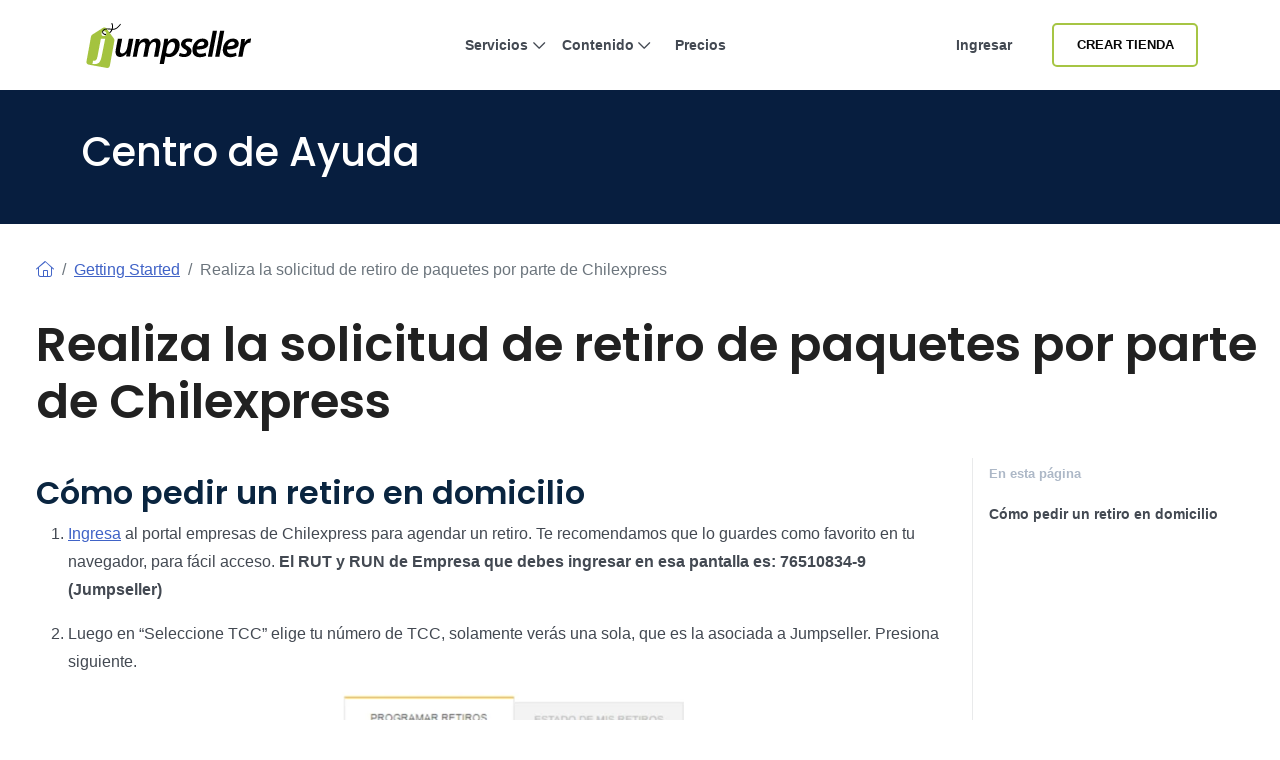

--- FILE ---
content_type: text/html; charset=utf-8
request_url: https://jumpseller.com.pe/support/chilexpress-retiro/
body_size: 11497
content:
<!DOCTYPE html>
<html dir="ltr" lang="es-PE"> <head lang="es-pe"> <meta charset="utf-8"> <meta http-equiv="Content-Type" content="text/html; charset=UTF-8"> <meta http-equiv="X-UA-Compatible" content="IE=edge"> <meta name="viewport" content="width=device-width, initial-scale=1"> <meta name="author" content="Jumpseller"> <title>Cómo Configurar Chilexpress | Solicitud de Retiros</title> <meta name="description" content="Solicita los retiros de tus paquetes vendidos en Jumpseller"> <meta name="locale" content="es-pe" http-equiv="Content-Language"> <!-- meta robots --> <link rel="index" title="Crea una tienda en línea" href="https://jumpseller.com.pe"> <link rel="canonical" href="https://jumpseller.com.pe/support/chilexpress-retiro/"> <link rel="alternate" href="https://jumpseller.com/support/chilexpress-retiro/" hreflang="en"> <link rel="alternate" href="https://jumpseller.pt/support/chilexpress-retiro/" hreflang="pt"> <link rel="alternate" href="https://jumpseller.cl/support/chilexpress-retiro/" hreflang="es-CL"> <link rel="alternate" href="https://jumpseller.com.br/support/chilexpress-retiro/" hreflang="pt-BR"> <link rel="alternate" href="https://jumpseller.co/support/chilexpress-retiro/" hreflang="es-CO"> <link rel="alternate" href="https://jumpseller.es/support/chilexpress-retiro/" hreflang="es-ES"> <link rel="alternate" href="https://es.jumpseller.com/support/chilexpress-retiro/" hreflang="es"> <link rel="alternate" href="https://jumpseller.com.pe/support/chilexpress-retiro/" hreflang="es-PE"> <link rel="alternate" href="https://jumpseller.com.ar/support/chilexpress-retiro/" hreflang="es-AR"> <link rel="alternate" href="https://jumpseller.mx/support/chilexpress-retiro/" hreflang="es-MX"> <link rel="alternate" href="https://jumpseller.in/support/chilexpress-retiro/" hreflang="en-IN"> <link rel="alternate" href="https://jumpseller.co.uk/support/chilexpress-retiro/" hreflang="en-GB"> <link rel="alternate" href="https://jumpseller.de/support/chilexpress-retiro/" hreflang="de"> <link rel="alternate" href="https://jumpseller.com/support/chilexpress-retiro/" hreflang="x-default"> <!-- icons --> <meta name="mobile-web-app-capable" content="yes"> <meta name="apple-mobile-web-app-status-bar-style" content="black-translucent"> <link rel="icon" href="/images/favicon.ico" type="image/x-icon"> <link rel="icon" type="image/png" href="/images/icons/favicon-196x196.png" sizes="196x196"> <link rel="icon" type="image/png" href="/images/icons/favicon-160x160.png" sizes="160x160"> <link rel="icon" type="image/png" href="/images/icons/favicon-96x96.png" sizes="96x96"> <link rel="icon" type="image/png" href="/images/icons/favicon-16x16.png" sizes="16x16"> <link rel="icon" type="image/png" href="/images/icons/favicon-32x32.png" sizes="32x32"> <!-- 32x32 should be last --> <link href="https://plus.google.com/+jumpseller" rel="publisher"> <meta name="msapplication-TileColor" content="#da532c"> <meta name="msapplication-TileImage" content="/images/icons/mstile-144x144.png"> <!-- twitter summary data --> <meta name="twitter:card" content="summary"> <meta name="twitter:site" content="@jumpseller"> <meta name="twitter:creator" content="@jumpseller"> <!-- open graph meta tags (fb, twitter, pinterest etc) --> <meta property="og:url" content="https://jumpseller.com.pe/support/chilexpress-retiro/"> <meta property="og:site_name" content="Jumpseller"> <meta property="og:type" content="article"> <meta property="og:title" content="Cómo Configurar Chilexpress"> <meta property="og:image" content="https://jumpseller.com.pe/images/share/chilexpress.jpg"> <meta property="og:description" content="Solicita los retiros de tus paquetes vendidos en Jumpseller"> <meta property="fb:app_id" content="283643215104248"> <!-- Pinterest Domain Verification --> <meta name="p:domain_verify" content="4ccabb0a8e3acadfa1f877030e76fb52"> <!-- Global site tag (gtag.js) - Google Analytics and Bing UET --> <script async src="https://www.googletagmanager.com/gtag/js?id=G-WHX0BMDJLE"></script> <script> var isStrictConsent = ['pt', 'es-es', 'de', 'en'].includes('es-pe'); window.dataLayer = window.dataLayer || []; function gtag(){dataLayer.push(arguments);} gtag('js', new Date()); if (isStrictConsent) { gtag('consent', 'default', { 'ad_storage': 'denied', 'analytics_storage': 'denied', 'ad_user_data': 'denied', 'ad_personalization': 'denied', 'region': ['AT', 'BE', 'BG', 'CY', 'CZ', 'DE', 'DK', 'EE', 'ES', 'FI', 'FR', 'GR', 'HR', 'HU', 'IE', 'IT', 'LT', 'LU', 'LV', 'MT', 'NL', 'PL', 'PT', 'RO', 'SE', 'SI', 'SK', 'GB'] }); } else { gtag('consent', 'default', { 'ad_storage': 'granted', 'ad_user_data': 'granted', 'ad_personalization': 'granted', 'analytics_storage': 'granted' }); } gtag('config', 'G-WHX0BMDJLE', { 'allow_enhanced_conversions': true }); gtag('config', 'AW-997941181', { 'allow_enhanced_conversions': true }); (function(w,d,t,r,u) { var f,n,i; w[u]=w[u]||[]; f=function() { var o={ti:"52018203"}; o.q=w[u]; w[u]=new UET(o); w[u].push("pageLoad"); }; n=d.createElement(t); n.src=r; n.async=1; n.onload=n.onreadystatechange=function() { var s=this.readyState; if (!s || s === "loaded" || s === "complete") { f(); n.onload=n.onreadystatechange=null; } }; i=d.getElementsByTagName(t)[0]; i.parentNode.insertBefore(n,i); })(window,document,"script","//bat.bing.com/bat.js","uetq"); window.uetq = window.uetq || []; window.uetq.push('consent', 'default', { 'ad_storage': isStrictConsent ? 'denied' : 'granted' }); </script> <link rel="stylesheet" href="//assets.jumpseller.com/public/bootstrap-5.1.3-dist/css/bootstrap.min.css"> <link rel="stylesheet" href="//assets.jumpseller.com/public/bootstrap-icons/bootstrap-icons.css"> <link rel="stylesheet" href="//assets.jumpseller.com/public/fontawesome/pro/6.4.2/css/all.min.css"> <link rel="stylesheet" href="/assets/css/support/fonts.css"> <link rel="stylesheet" href="/assets/css/support/support.css"> <script type="text/javascript"> (function(c,l,a,r,i,t,y){ c[a]=c[a]||function(){(c[a].q=c[a].q||[]).push(arguments)}; t=l.createElement(r);t.async=1;t.defer=1;t.src="https://www.clarity.ms/tag/"+i; y=l.getElementsByTagName(r)[0];y.parentNode.insertBefore(t,y); })(window, document, "clarity", "script", "gcoij8i766"); </script> <!-- Global site tag (gtag.js) - Google Analytics --> <!-- Reddit Pixel --> <script> !function(w,d){if(!w.rdt){var p=w.rdt=function(){p.sendEvent?p.sendEvent.apply(p,arguments):p.callQueue.push(arguments)};p.callQueue=[];var t=d.createElement("script");t.src="https://www.redditstatic.com/ads/pixel.js",t.async=!0;var s=d.getElementsByTagName("script")[0];s.parentNode.insertBefore(t,s)}}(window,document);rdt('init','a2_hq9l5fl8tvw1');rdt('track', 'PageVisit'); </script> <!-- DO NOT MODIFY UNLESS TO REPLACE A USER IDENTIFIER --> <!-- End Reddit Pixel --> <script> rdt('init', 'a2_hf09s04rd1o2', {}); </script> <!-- TikTok Pixel Code Start --> <script> !function (w, d, t) { w.TiktokAnalyticsObject=t;var ttq=w[t]=w[t]||[];ttq.methods=["page","track","identify","instances","debug","on","off","once","ready","alias","group","enableCookie","disableCookie","holdConsent","revokeConsent","grantConsent"],ttq.setAndDefer=function(t,e){t[e]=function(){t.push([e].concat(Array.prototype.slice.call(arguments,0)))}};for(var i=0;i<ttq.methods.length;i++)ttq.setAndDefer(ttq,ttq.methods[i]);ttq.instance=function(t){for( var e=ttq._i[t]||[],n=0;n<ttq.methods.length;n++)ttq.setAndDefer(e,ttq.methods[n]);return e},ttq.load=function(e,n){var r="https://analytics.tiktok.com/i18n/pixel/events.js",o=n&&n.partner;ttq._i=ttq._i||{},ttq._i[e]=[],ttq._i[e]._u=r,ttq._t=ttq._t||{},ttq._t[e]=+new Date,ttq._o=ttq._o||{},ttq._o[e]=n||{};n=document.createElement("script") ;n.type="text/javascript",n.async=!0,n.src=r+"?sdkid="+e+"&lib="+t;e=document.getElementsByTagName("script")[0];e.parentNode.insertBefore(n,e)}; ttq.load('D3VK8OJC77U8AFCA6GIG'); ttq.page(); }(window, document, 'ttq'); </script> <!-- TikTok Pixel Code End --> </head> <body class="bg-white"> <div id="wrapper" class="clearfix"> <section id="topnav"> <nav class="navbar navbar-expand-lg navbar-light p-0"> <div class="container-xl"> <!-- Logo --> <a class="navbar-brand" href="/"> <img src="/images/jumpseller-logo.svg" alt="Centro de Soporte Jumpseller" height="45"> </a> <button class="btn-link btn d-lg-none px-1" type="button" data-bs-toggle="offcanvas" data-bs-target="#menuOffCanvas" aria-controls="menuOffCanvas" aria-label="Menu"> <i class="fa-light fa-bars"></i> </button> <div class="offcanvas offcanvas-end border-0" tabindex="-1" id="menuOffCanvas" aria-labelledby="menuOffCanvasLabel"> <div class="offcanvas-header"> <div class="offcanvas-title" id="menuOffCanvasLabel"> <img src="/images/jumpseller-logo.svg" alt="Jumpseller" height="40"> </div> <button type="button" class="btn-close text-reset" data-bs-dismiss="offcanvas" aria-label="Cerrar"></button> </div> <div class="offcanvas-body"> <div id="main-menu" class="d-lg-flex"> <!-- Nav --> <ul class="navbar-nav mx-lg-auto navbar-nav-height gap-2"> <li class="nav-item dropdown has-megamenu"> <a class="nav-link nav-title mx-lg-2 nav-first-level dropdown-toggle position-relative" href="#" title="Servicios" data-bs-toggle="dropdown">Servicios <i class="fa-regular fa-chevron-down"></i> <div class="line d-none d-lg-block"></div></a> <div class="dropdown-menu megamenu py-2 py-lg-4 border-top" role="menu"> <div class="container px-0"> <div class="row g-0"> <div class="col-lg-12 px-2 py-2"> <div class="row"> <div class="col-lg-4"> <h3 class="nav-title-section">Para Cada Negocio</h3> <ul class="list-unstyled mb-3 mb-lg-4"> <li><a href="/features-tour" class="dropdown-item" title="Tienda Online">Tienda Online</a></li> <li><a href="/features/appointments/" class="dropdown-item" title="Gestión de horarios y citas">Gestión de horarios y citas <div class="badge badge-new">Nuevo</div></a></li> <li><a href="/features/product-subscriptions" class="dropdown-item" title="Subscripciones">Subscripciones</a></li> <li><a href="/sell/deliver-food/" class="dropdown-item" title="Restaurantes">Restaurantes</a></li> <li><a href="/themes/clap/?variant=clap-no-preset" class="dropdown-item" title="Blog">Blog</a></li> <li><a href="/sell/digital" class="dropdown-item" title="Productos Digitales">Productos Digitales</a></li> <li><a href="/sell-pages" class="dropdown-item">Ver más <i class="far fa-arrow-right"></i></a></li> </ul> </div> <div class="col-lg-4"> <h3 class="nav-title-section">Canales de Venta</h3> <ul class="list-unstyled"> <li><a href="/facebook" class="dropdown-item" title="Facebook">Facebook</a></li> <li><a href="/google-commerce" class="dropdown-item" title="Google Commerce">Google Commerce</a></li> <li><a href="/mercadolibre" class="dropdown-item" title="Mercado Libre">Mercado Libre</a></li> <li><a href="/features/falabella" class="dropdown-item" title="Falabella">Falabella <div class="badge badge-new">Nuevo</div></a></li> <li><a href="/instagram" class="dropdown-item" title="Instagram">Instagram</a></li> <li><a href="/whatsapp-business" class="dropdown-item" title="WhatsApp Commerce">WhatsApp Commerce</a></li> <li><a href="/mobile-pos" class="dropdown-item" title="POS Móvil">POS Móvil</a></li> </ul> </div> <div class="col-lg-4 mt-4 mt-lg-0"> <a href="/features/appointments/" title="Comienza tu prueba gratis" class="nav-link px-md-3 d-flex flex-column align-items-start" data-bs-toggle="modal" data-bs-target="#createStoreModal"> <picture class="w-100 h-100 d-block"> <source media="screen and (min-width: 992px)" srcset="/images/header/menu-product.webp"> <source media="screen and (max-width: 991px)" srcset="/images/header/menu-product-mobile.webp"> <img src="/images/header/menu-product.webp" class="header-img" alt="Comienza tu prueba gratis" loading="lazy" decoding="async" fetchpriority="low"> </source></source></picture> <span class="nav-title">Probar gratis por 7 días. <i class="fa-regular fa-arrow-right ms-2"></i></span> </a> </div> </div> </div> </div> </div> </div> <div class="backdrop"></div> </li> <li class="nav-item dropdown has-megamenu"> <a class="nav-link nav-title mx-lg-2 nav-first-level dropdown-toggle position-relative" href="#" title="Contenido" data-bs-toggle="dropdown">Contenido <i class="fa-regular fa-chevron-down"></i> <div class="line d-none d-lg-block"></div></a> <div class="dropdown-menu megamenu py-2 py-lg-4 border-top" role="menu"> <div class="container px-0"> <div class="row g-0"> <div class="col-lg-12 px-2 py-2"> <div class="row"> <div class="col-lg-8"> <div class="row"> <div class="col-lg-6"> <h3 class="nav-title-section">Diseño y personalización</h3> <ul class="list-unstyled mb-3 mb-lg-4"> <li><a href="/themes/" title="Galería de Temas" class="dropdown-item">Galería de Temas</a></li> <li><a href="/jumpdesign/" title="Jumpdesign" class="dropdown-item">Jumpdesign</a></li> </ul> </div> <div class="col-lg-6"> <h3 class="nav-title-section">Pagos y envíos</h3> <ul class="list-unstyled mb-3 mb-lg-4"> <li><a href="/payment-gateways/" title="Pasarelas de Pago" class="dropdown-item">Pasarelas de Pago</a></li> <li><a href="/shipping-methods/" title="Métodos de Envío" class="dropdown-item">Métodos de Envío</a></li> </ul> </div> <div class="col-lg-6"> <h3 class="nav-title-section">Aplicaciones</h3> <ul class="list-unstyled mb-3 mb-lg-4"> <li><a href="/apps/" title="Galería de Aplicaciones" class="dropdown-item">Galería de Aplicaciones</a></li> </ul> </div> <div class="col-lg-6"> <h3 class="nav-title-section">Soporte</h3> <ul class="list-unstyled"> <li><a href="/support/" title="Centro de Ayuda" class="dropdown-item">Centro de Ayuda</a></li> <li><a href="/learn/" title="Aprende" class="dropdown-item">Aprende</a></li> </ul> </div> </div> </div> <div class="col-lg-4 mt-4 mt-lg-0"> <a href="/showcase" title="Clientes" class="nav-link px-md-3 d-flex flex-column align-items-start"> <picture class="w-100 h-100 d-block"> <source media="screen and (min-width: 992px)" srcset="/images/header/menu-resources.webp"> <source media="screen and (max-width: 991px)" srcset="/images/header/menu-resources-mobile.webp"> <img src="/images/header/menu-resources.webp" class="header-img" alt="Clientes" loading="lazy" decoding="async" fetchpriority="low"> </source></source></picture> <span class="nav-title">Clientes <i class="fa-regular fa-arrow-right ms-2"></i></span> </a> </div> </div> </div> </div> </div> </div> <div class="backdrop"></div> </li> <li class="nav-item item-zindex-10"><a class="nav-link nav-title mx-lg-2" title="Precios" href="/sign-up/">Precios</a></li> </ul> <div class="me-lg-3 nav-item mt-lg-0 mt-3"> <a class="nav-link nav-title mx-lg-2 d-lg-block d-none item-zindex-10" title="Ingresar" href="/login/">Ingresar</a> <a class="btn btn-outline-primary btn-sm d-lg-none w-100" title="Ingresar" href="/login/">Ingresar</a> </div> <div class="navbar-nav d-flex align-items-lg-center mt-3 mt-lg-0"> <a id="register-link" href="#" title="Crear Tienda" data-bs-toggle="modal" data-bs-target="#createStoreModal" class="btn btn-outline-primary btn-sm d-lg-inline-flex d-none item-zindex-10">Crear Tienda</a> <a id="register-link" href="#" title="Crear Tienda" data-bs-toggle="modal" data-bs-target="#createStoreModal" class="btn btn-primary btn-sm d-lg-none">Crear Tienda</a> </div> </div> </div> </div> <script> const items = document.querySelectorAll('#main-menu .has-megamenu'); function toggleZIndex(activeIndex) { items.forEach((item, i) => { if (i === activeIndex) { item.classList.remove('item-zindex-10'); } else { item.classList.add('item-zindex-10'); } }); } items.forEach((item, index) => { item.addEventListener('mouseenter', () => toggleZIndex(index)); item.addEventListener('focusin', () => toggleZIndex(index)); }); </script> </div> </nav> </section> <section id="inner-hero" class="py-md-5 py-4"> <div class="container"> <div class="h1 mb-0 text-white">Centro de Ayuda</div> </div> </section> <!-- Adding banner to these support articles promoting the mobile app support article --> <!-- Adding banner to domains support article to promote the free domain for annual plans --> <!-- Assign Collection support for all Support ambient --> <div id="progress-bar"></div> <div id="article-container" class="container-xxl bd-layout"> <main> <div class="row pt-4 pb-5"> <div class="col-12"> <div class="bd-intro ps-lg-4"> <nav aria-label="breadcrumb" class="py-2 mb-4"> <ol class="breadcrumb mb-0"> <li class="breadcrumb-item"><a href="/support/"><i class="fa-light fa-house"></i></a></li> <li class="breadcrumb-item"><a href="/support/getting-started/">Getting Started</a></li> <li class="breadcrumb-item active" aria-current="page">Realiza la solicitud de retiro de paquetes por parte de Chilexpress</li> </ol> </nav> <h1 class="bd-title pt-0" id="content">Realiza la solicitud de retiro de paquetes por parte de Chilexpress</h1> <!-- title page --> <!-- subtitle page --> </div> </div> <div class="col-12 col-lg-9 order-2 order-lg-1"> <div data-bs-spy="scroll" data-bs-target="#toc" data-bs-offset="0" tabindex="0" class="scrollspy-example bd-content ps-lg-4 position-relative pt-3"> <h2 id="cómo-pedir-un-retiro-en-domicilio">Cómo pedir un retiro en domicilio</h2> <ol> <li> <p><a href="https://portalempresa.chilexpress.cl/retiros-para-empresas" rel="nofollow" target="_blank">Ingresa</a> al portal empresas de Chilexpress para agendar un retiro. Te recomendamos que lo guardes como favorito en tu navegador, para fácil acceso. <strong>El RUT y RUN de Empresa que debes ingresar en esa pantalla es: 76510834-9 (Jumpseller)</strong></p> </li> <li>Luego en “Seleccione TCC” elige tu número de TCC, solamente verás una sola, que es la asociada a Jumpseller. Presiona siguiente. <picture><source srcset="/generated/images/support/chilexpress/chilexpress2-400-fb7d568e8.webp 400w, /generated/images/support/chilexpress/chilexpress2-600-fb7d568e8.webp 600w, /generated/images/support/chilexpress/chilexpress2-800-fb7d568e8.webp 800w, /generated/images/support/chilexpress/chilexpress2-1000-fb7d568e8.webp 1000w" type="image/webp"></source><source srcset="/generated/images/support/chilexpress/chilexpress2-400-19b631625.png 400w, /generated/images/support/chilexpress/chilexpress2-600-19b631625.png 600w, /generated/images/support/chilexpress/chilexpress2-800-19b631625.png 800w, /generated/images/support/chilexpress/chilexpress2-1000-19b631625.png 1000w" type="image/png"></source><img src="/generated/images/support/chilexpress/chilexpress2-800-19b631625.png" alt="chilexpress2" width="1500" height="808"></picture> </li> <li>En la siguiente pantalla click en “agregar dirección” <picture><source srcset="/generated/images/support/chilexpress/chilexpress3-400-fbf491a67.webp 400w, /generated/images/support/chilexpress/chilexpress3-600-fbf491a67.webp 600w, /generated/images/support/chilexpress/chilexpress3-800-fbf491a67.webp 800w, /generated/images/support/chilexpress/chilexpress3-1000-fbf491a67.webp 1000w" type="image/webp"></source><source srcset="/generated/images/support/chilexpress/chilexpress3-400-604b3375e.png 400w, /generated/images/support/chilexpress/chilexpress3-600-604b3375e.png 600w, /generated/images/support/chilexpress/chilexpress3-800-604b3375e.png 800w, /generated/images/support/chilexpress/chilexpress3-1000-604b3375e.png 1000w" type="image/png"></source><img src="/generated/images/support/chilexpress/chilexpress3-800-604b3375e.png" alt="chilexpress3" width="1562" height="766"></picture> </li> <li>Luego registra los datos de tu dirección de retiro y guarda, como en el siguiente ejemplo: <picture><source srcset="/generated/images/support/chilexpress/chilexpress4-400-9c131e381.webp 400w, /generated/images/support/chilexpress/chilexpress4-600-9c131e381.webp 600w, /generated/images/support/chilexpress/chilexpress4-800-9c131e381.webp 800w, /generated/images/support/chilexpress/chilexpress4-1000-9c131e381.webp 1000w" type="image/webp"></source><source srcset="/generated/images/support/chilexpress/chilexpress4-400-aa0d75e50.png 400w, /generated/images/support/chilexpress/chilexpress4-600-aa0d75e50.png 600w, /generated/images/support/chilexpress/chilexpress4-800-aa0d75e50.png 800w, /generated/images/support/chilexpress/chilexpress4-1000-aa0d75e50.png 1000w" type="image/png"></source><img src="/generated/images/support/chilexpress/chilexpress4-800-aa0d75e50.png" alt="chilexpress4" width="1544" height="924"></picture> </li> <li> <p>Verifica que la dirección guardada es la correcta y presiona siguiente</p> <picture><source srcset="/generated/images/support/chilexpress/chilexpress5-400-ce0ad1509.webp 400w, /generated/images/support/chilexpress/chilexpress5-600-ce0ad1509.webp 600w, /generated/images/support/chilexpress/chilexpress5-800-ce0ad1509.webp 800w, /generated/images/support/chilexpress/chilexpress5-1000-ce0ad1509.webp 1000w" type="image/webp"></source><source srcset="/generated/images/support/chilexpress/chilexpress5-400-36346a699.png 400w, /generated/images/support/chilexpress/chilexpress5-600-36346a699.png 600w, /generated/images/support/chilexpress/chilexpress5-800-36346a699.png 800w, /generated/images/support/chilexpress/chilexpress5-1000-36346a699.png 1000w" type="image/png"></source><img src="/generated/images/support/chilexpress/chilexpress5-800-36346a699.png" alt="chilexpress5" width="1540" height="576"></picture> </li> <li>En este módulo haz click en Ingresar <picture><source srcset="/generated/images/support/chilexpress/chilexpress6-400-a907320df.webp 400w, /generated/images/support/chilexpress/chilexpress6-600-a907320df.webp 600w, /generated/images/support/chilexpress/chilexpress6-800-a907320df.webp 800w, /generated/images/support/chilexpress/chilexpress6-1000-a907320df.webp 1000w" type="image/webp"></source><source srcset="/generated/images/support/chilexpress/chilexpress6-400-a4bb90373.png 400w, /generated/images/support/chilexpress/chilexpress6-600-a4bb90373.png 600w, /generated/images/support/chilexpress/chilexpress6-800-a4bb90373.png 800w, /generated/images/support/chilexpress/chilexpress6-1000-a4bb90373.png 1000w" type="image/png"></source><img src="/generated/images/support/chilexpress/chilexpress6-800-a4bb90373.png" alt="chilexpress6" width="1552" height="764"></picture> </li> <li> <p>Trabaja ahora en el módulo de Encomiendas y llena los datos de las dimensiones referenciales de su envío , peso y cantidad de piezas a despachar. Luego haz click en “agregar al retiro” y “siguiente”</p> <picture><source srcset="/generated/images/support/chilexpress/chilexpress7-400-9f909b0b8.webp 400w, /generated/images/support/chilexpress/chilexpress7-600-9f909b0b8.webp 600w, /generated/images/support/chilexpress/chilexpress7-778-9f909b0b8.webp 778w" type="image/webp"></source><source srcset="/generated/images/support/chilexpress/chilexpress7-400-50998cd44.png 400w, /generated/images/support/chilexpress/chilexpress7-600-50998cd44.png 600w, /generated/images/support/chilexpress/chilexpress7-778-50998cd44.png 778w" type="image/png"></source><img src="/generated/images/support/chilexpress/chilexpress7-778-50998cd44.png" alt="chilexpress7" width="778" height="710"></picture> </li> <li> <p>Selecciona la fecha en que requiere el retiro, una ventana horaria y confirma.</p> <picture><source srcset="/generated/images/support/chilexpress/chilexpress8-400-6dfe25dae.webp 400w, /generated/images/support/chilexpress/chilexpress8-600-6dfe25dae.webp 600w, /generated/images/support/chilexpress/chilexpress8-800-6dfe25dae.webp 800w, /generated/images/support/chilexpress/chilexpress8-1000-6dfe25dae.webp 1000w" type="image/webp"></source><source srcset="/generated/images/support/chilexpress/chilexpress8-400-6cc9ec6ae.png 400w, /generated/images/support/chilexpress/chilexpress8-600-6cc9ec6ae.png 600w, /generated/images/support/chilexpress/chilexpress8-800-6cc9ec6ae.png 800w, /generated/images/support/chilexpress/chilexpress8-1000-6cc9ec6ae.png 1000w" type="image/png"></source><img src="/generated/images/support/chilexpress/chilexpress8-800-6cc9ec6ae.png" alt="chilexpress8" width="1572" height="1064"></picture> </li> <li> <p>Luego presiona “continuar”</p> <picture><source srcset="/generated/images/support/chilexpress/chilexpress9-400-78190b660.webp 400w, /generated/images/support/chilexpress/chilexpress9-600-78190b660.webp 600w, /generated/images/support/chilexpress/chilexpress9-800-78190b660.webp 800w, /generated/images/support/chilexpress/chilexpress9-1000-78190b660.webp 1000w" type="image/webp"></source><source srcset="/generated/images/support/chilexpress/chilexpress9-400-1f059e63b.png 400w, /generated/images/support/chilexpress/chilexpress9-600-1f059e63b.png 600w, /generated/images/support/chilexpress/chilexpress9-800-1f059e63b.png 800w, /generated/images/support/chilexpress/chilexpress9-1000-1f059e63b.png 1000w" type="image/png"></source><img src="/generated/images/support/chilexpress/chilexpress9-800-1f059e63b.png" alt="chilexpress3" width="1094" height="524"></picture> </li> <li> <p>El sistema arrojará un folio de retiro como confirmación de que el proceso fue exitoso.</p> <picture><source srcset="/generated/images/support/chilexpress/chilexpress9-400-78190b660.webp 400w, /generated/images/support/chilexpress/chilexpress9-600-78190b660.webp 600w, /generated/images/support/chilexpress/chilexpress9-800-78190b660.webp 800w, /generated/images/support/chilexpress/chilexpress9-1000-78190b660.webp 1000w" type="image/webp"></source><source srcset="/generated/images/support/chilexpress/chilexpress9-400-1f059e63b.png 400w, /generated/images/support/chilexpress/chilexpress9-600-1f059e63b.png 600w, /generated/images/support/chilexpress/chilexpress9-800-1f059e63b.png 800w, /generated/images/support/chilexpress/chilexpress9-1000-1f059e63b.png 1000w" type="image/png"></source><img src="/generated/images/support/chilexpress/chilexpress9-800-1f059e63b.png" alt="chilexpress3" width="1094" height="524"></picture> </li> </ol> <p>Si tienes cualquier duda puedes ingresar a nuestro artículo sobre la integración con <a href="/support/chilexpress/">Chilexpress</a> o también puedes <a href="/inquiry">escribirnos</a> directamente a nuestro canal de soporte.</p> <div class="related-posts p-4 bg-light mt-5"> <h4 class="mb-4">Artículos Relacionados</h4> <article class="border-bottom"> <a href="/support/shipping-rates/" title="Cómo Establecer las Tarifas de Envío" class="card card-article trsn d-block py-3"> <h3 class="card-title trsn">Cómo Establecer las Tarifas de Envío</h3> <p class="card-text d-none d-md-inline-block">El comercio electrónico tiene algunas especificaciones que no son muy habituales en las empresas estándar. Una de ellos es el proceso de envío. En ...</p> </a> </article> <article class="border-bottom"> <a href="/support/chilexpress/" title="Cómo Configurar Chilexpress" class="card card-article trsn d-block py-3"> <h3 class="card-title trsn">Cómo Configurar Chilexpress</h3> <p class="card-text d-none d-md-inline-block">Configura Chilexpress en tu tienda online. Revisa un paso a paso y todo lo que necesitas saber para instalarlo.</p> </a> </article> <article class="border-bottom"> <a href="/support/shipit/" title="Shipit fulfillment" class="card card-article trsn d-block py-3"> <h3 class="card-title trsn">Shipit fulfillment</h3> <p class="card-text d-none d-md-inline-block">Sincroniza tus compras con Shipit y despacha a tus clientes en un par de clicks.</p> </a> </article> <article class="border-bottom"> <a href="/support/correos-de-chile/" title="Cómo hacer envíos con Correos de Chile" class="card card-article trsn d-block py-3"> <h3 class="card-title trsn">Cómo hacer envíos con Correos de Chile</h3> <p class="card-text d-none d-md-inline-block">Configura Correos de Chile en tu tienda en línea, imprime la etiqueta, solicita el retiro de los productos en tu bodega y facilita los procesos de ...</p> </a> </article> </div> </div> </div> <div class="col-12 col-lg-3 order-1 order-lg-2 sidebar-menu-learn"> <div class="sidebar-menu-learn sticky-top"> <div class="bd-toc mt-4 mb-5 my-md-0 px-xl-2 mb-lg-5 pt-2 d-none d-lg-block"> <strong class="d-block h6 pb-2 fw-bold">En esta página</strong> <nav data-toggle="toc" id="TableOfContents" markdown="1"> <ul id="toc" class="section-nav"> <li class="toc-entry toc-h2"><a href="#c%C3%B3mo-pedir-un-retiro-en-domicilio">Cómo pedir un retiro en domicilio</a></li> </ul> </nav> </div> <div class="d-block d-lg-none pb-2 mb-0 btn-on-this-page"> <button class="btn btn-outline-secondary" type="button" data-bs-toggle="offcanvas" data-bs-target="#offcanvasTOC" aria-controls="offcanvasTOC"> <i class="bi bi-list-nested"></i> En esta página </button> </div> <div class="offcanvas offcanvas-end" tabindex="-1" id="offcanvasTOC" aria-labelledby="offcanvasTOCLabel"> <div class="offcanvas-header"> <h5 class="offcanvas-title" id="offcanvasTOCLabel">En esta página</h5> <button type="button" class="btn-close" data-bs-dismiss="offcanvas" aria-label="Close"></button> </div> <div class="offcanvas-body"> <nav id="toc-mobile" markdown="1"> <ul id="toc" class="section-nav"> <li class="toc-entry toc-h2"><a href="#c%C3%B3mo-pedir-un-retiro-en-domicilio">Cómo pedir un retiro en domicilio</a></li> </ul> </nav> </div> </div> <script> document.addEventListener('DOMContentLoaded', function() { const offcanvasElement = document.getElementById('offcanvasTOC'); const scrollSpyInstance = bootstrap.ScrollSpy.getInstance(document.body); const headerOffset = 80; let targetHref = null; document.querySelectorAll('#toc-mobile a').forEach(function(anchor) { anchor.addEventListener('click', function(e) { e.preventDefault(); targetHref = this.getAttribute('href'); const offcanvas = bootstrap.Offcanvas.getInstance(offcanvasElement); if (offcanvas) offcanvas.hide(); }); }); offcanvasElement.addEventListener('hidden.bs.offcanvas', function() { if (!targetHref) return; const target = document.querySelector(decodeURIComponent(targetHref)); if (!target) return; if (scrollSpyInstance) scrollSpyInstance._config.offset = 0; const elementPosition = target.getBoundingClientRect().top + window.scrollY; const offsetPosition = elementPosition - headerOffset; window.scrollTo({ top: offsetPosition, behavior: 'smooth' }); setTimeout(function() { if (scrollSpyInstance) scrollSpyInstance._config.offset = headerOffset; history.replaceState(null, null, targetHref); targetHref = null; }, 500); }); }); </script> </div> </div> </div> </main> </div>
<!-- === end content == --> <section class="create-store-form bg-light py-5"> <div class="container py-4 text-center py-5"> <div class="row"> <div class="col-lg-6 col-md-8 mx-auto"> <h2 class="section__title"> ¡Comienza tu viaje con nosotros! </h2> <p>Probar gratis por 7 días. No se requiere tarjeta de crédito.</p> <form class="form-inline start-store-form" onsubmit="event.preventDefault()"> <div class="input-group p-md-0 p-1"> <input type="email" autocomplete="email" class="form-control form-control-lg create-store-form-email d-sm-block d-none" value="" placeholder="Ingresa tu Email" name="email" required> <a href="#" data-bs-toggle="modal" data-bs-target="#createStoreModal" class="btn btn-primary start-store">Crear Tienda</a> </div> </form> </div> </div> </div> </section> <script src="/assets/js/support/zoom-vanilla.min.js"></script> <script> window.addEventListener('DOMContentLoaded', function() { /* $("main img").each(function() { $(this).attr("data-action", "zoom"); }); */ $("#toc").addClass("nav flex-column"); $("#toc li").addClass("nav-item"); $("#toc li a").addClass("nav-link mb-0"); $( "main table" ).each(function() { $( this ).wrapAll( "<div class='table-responsive mb-4'></div>" ); }); $( "main video, main iframe" ).each(function() { $( this ).wrapAll( "<div class='videoWrapper'></div>" ); }); }); /* Progress bar on articles */ let processScroll = () => { let docElem = document.documentElement, docBody = document.body, scrollTop = docElem['scrollTop'] || docBody['scrollTop'], scrollBottom = (docElem['scrollHeight'] || docBody['scrollHeight']) - window.innerHeight, scrollPercent = scrollTop / scrollBottom * 100 + '%'; document.getElementById("progress-bar").style.setProperty("--scrollAmount", scrollPercent); }; document.addEventListener('scroll', processScroll); </script> <script> document.addEventListener('DOMContentLoaded', function () { const sticky = document.querySelector('.btn-on-this-page'); const sidebar = document.querySelector('.sidebar-menu-learn'); function checkSticky() { const rect = sticky.getBoundingClientRect(); if (rect.top <= 90) { sidebar.classList.add('sidebar-menu-learn'); if (rect.top === 0) { sidebar.classList.add('sidebar-menu-learn-open'); } else { sidebar.classList.remove('sidebar-menu-learn-open'); } } else { sidebar.classList.remove('sidebar-menu-learn', 'sidebar-menu-learn-open'); } } window.addEventListener('scroll', checkSticky); checkSticky(); }); </script> <footer class="bd-footer py-5 text-lg-start text-center"> <div class="container pt-4"> <div class="row"> <div class="col-lg-3 mb-lg-0 mb-4"> <a class="d-inline-flex align-items-center mb-3" href="/" aria-label="Jumpseller"> <img src="/images/jumpseller-logo-white.svg" class="h-8" alt="Soporte Jumpseller" width="200" height="50" loading="lazy"> </a> <ul class="list-inline social-icons my-4"> <li class="list-inline-item mb-2"><a href="https://facebook.com/jumpseller" title="Echa un vistazo a nuestro Facebook" target="_blank" rel="nofollow noreferrer"><i class="bi bi-facebook"></i></a></li> <li class="list-inline-item mb-2"><a href="https://instagram.com/jumpseller" title="Echa un vistazo a nuestro Instagram" target="_blank" rel="nofollow noreferrer"><i class="bi bi-instagram"></i></a></li> <li class="list-inline-item mb-2"><a href="https://twitter.com/jumpseller" title="Echa un vistazo a nuestro 𝕏" target="_blank" rel="nofollow noreferrer"><i class="fab fa-x-twitter"></i></a></li> <li class="list-inline-item mb-2"><a href="https://www.youtube.com/jumpseller" title="Echa un vistazo a nuestro Youtube" target="_blank" rel="nofollow noreferrer"><i class="bi bi-youtube"></i></a></li> </ul> <div class="app-buttons mb-3"> <a href="https://play.google.com/store/apps/details?id=com.jumpsellerapp" title="Descarga la aplicación en Google Play Store" class="google-play me-2 d-inline-block" target="_blank" rel="dofollow noreferrer noopener"> <img src="/images/button_google_play_outline.svg" width="100" height="33" alt="Descarga la aplicación en Google Play Store" loading="lazy"> </a> <a href="https://apps.apple.com/vn/app/jumpseller-app/id1565538397" title="Descarga la aplicación en Apple Store" class="d-inline-block" target="_blank" rel="dofollow noreferrer noopener"> <img src="/images/button_apple_store_outline.svg" width="100" height="33" alt="Descarga la aplicación en Apple Store" loading="lazy"> </a> </div> </div> <div class="col-lg-9 footer-menu-column"> <div class="row"> <div class="col-sm-6 col-lg-3 mb-md-0 mb-3"> <h4>E-Commerce</h4> <ul class="list-unstyled footer-nav"> <li><a class="mb-2 d-block" href="/payment-gateways">Pasarelas de Pago</a></li> <li><a class="mb-2 d-block" href="/shipping-methods">Métodos de Envío</a></li> <li><a class="mb-2 d-block" href="/themes">Galería de Temas</a></li> <li><a class="mb-2 d-block" href="/apps">Apps</a></li> <li><a class="mb-2 d-block" href="/fulfillment">Despachos</a></li> </ul> </div> <div class="col-sm-6 col-lg-3 mb-md-0 mb-3"> <h4>Vende en todas partes</h4> <ul class="list-unstyled footer-nav "> <li><a class="mb-2 d-block" href="/features-tour/">Tienda Online</a></li> <li><a class="mb-2 d-block" href="/facebook/">Facebook</a></li> <li><a class="mb-2 d-block" href="/instagram/">Instagram</a></li> <li><a class="mb-2 d-block" href="/whatsapp-business/">WhatsApp Commerce</a></li> <li><a class="mb-2 d-block" href="/google-commerce/">Google Commerce</a></li> <li><a class="mb-2 d-block" href="/mercadolibre/">Mercado Libre</a></li> <li><a class="mb-2 d-block" href="/mobile-pos/">POS Móvil</a></li> </ul> </div> <div class="col-sm-6 col-lg-3 mb-md-0 mb-3"> <h4>Jumpseller</h4> <ul class="list-unstyled footer-nav "> <li><a class="mb-2 d-block" href="/about/">Sobre Nosotros</a></li> <li><a class="mb-2 d-block" href="/jobs/">Trabaja con nosotros</a></li> <li><a class="mb-2 d-block" href="/sign-up/">Precios</a></li> <li><a class="mb-2 d-block" href="/affiliation/">Afiliados</a></li> <li><a class="mb-2 d-block" href="/brand-guidelines/">Directrices de la marca</a></li> <li><a class="mb-2 d-block" href="/press/">En la Prensa</a></li> <li><a class="mb-2 d-block" href="/inquiry/">Contáctanos</a></li> </ul> </div> <div class="col-sm-6 col-lg-3 mb-md-0 mb-3"> <h4>Contenido</h4> <ul class="list-unstyled footer-nav"> <li><a class="mb-2 d-block" href="/support/">Centro de Ayuda</a></li> <li><a class="mb-2 d-block" href="/support/migration/">Migra a nosotros</a></li> <li><a class="mb-2 d-block" href="/learn/">Aprende</a></li> <li><a class="mb-2 d-block" href="/webinars/">Webinars</a></li> <li><a class="mb-2 d-block" href="/design/">Diseño</a></li> <li><a class="mb-2 d-block" href="/support/api/">API</a></li> <li><a class="mb-2 d-block" href="https://status.jumpseller.com" target="_blank" rel="nofollow">Estado del Sistema</a></li> </ul> </div> </div> </div> <!-- Copyrights ============================================= --> <div id="footer-copyright" class="col-12 pt-4"> <div class="row"> <div class="col-md text-md-start text-center order-md-1 order-2 d-flex align-items-center justify-content-md-start justify-content-center"> © 2010 - 2026 Jumpseller </div> <div class="col-md text-md-end text-center order-md-2 order-1 mb-md-0 mb-3 footer-nav d-flex align-items-center justify-content-md-end justify-content-center"> <a href="/terms/privacy" class="me-3 d-inline" target="_blank">Privacidad</a> <a href="/terms/security" class="me-3 d-inline" target="_blank">Seguridad</a> <a href="/terms" class="d-inline" target="_blank">Términos</a> </div> </div> </div> </div> </div> </footer> <!-- star @ back to top button --> <button type="button" class="btn btn-outline-secondary btn-floating btn-sm" id="btn-back-to-top"> <i class="bi bi-caret-up-fill"></i> </button> <!-- end @ back to top button --> <script src="https://ajax.googleapis.com/ajax/libs/jquery/3.6.1/jquery.min.js"></script> <div class="modal fade text-start bg-white" id="createStoreModal" tabindex="-1" aria-labelledby="createStoreModalLabel" aria-hidden="true" data-bs-backdrop="static"> <div id="create-store-modal-dialog" class="modal-dialog modal-fullscreen"> <link rel="stylesheet" href="https://cdnjs.cloudflare.com/ajax/libs/country-select-js/2.1.1/css/countrySelect.min.css" integrity="sha512-HHSUgqDtmyVfGT0pdLVRKcktf9PfLMfFzoiBjh9NPBzw94YFTS5DIwZ12Md/aDPcrkOstXBp9uSAOCl5W2/AOQ==" crossorigin="anonymous" referrerpolicy="no-referrer"> <script defer src="https://cdnjs.cloudflare.com/ajax/libs/country-select-js/2.1.1/js/countrySelect.min.js" integrity="sha512-criuU34pNQDOIx2XSSIhHSvjfQcek130Y9fivItZPVfH7paZDEdtAMtwZxyPq/r2pyr9QpctipDFetLpUdKY4g==" crossorigin="anonymous" referrerpolicy="no-referrer"></script> <div class="modal-content d-flex flex-row justify-content-between bg-white p-0"> <div class="w-100 h-100 d-flex flex-column justify-content-center align-items-center px-lg-custom ml-lg-custom px-4 py-5"> <div id="create-store-modal-header" class="d-flex flex-column justify-content-center align-items-center align-items-xl-start mb-5"> <div id="create-store-modal-images" class="justify-content-start"> <img src="/images/jumpseller-logo.svg" alt="Jumpseller"> </div> <h2 id="createStoreModal" class="w-100">¡Comienza tu prueba gratis hoy!</h2> <h6 id="create-store-modal-sublabel" class="mb-0 w-100">No requiere tarjeta de crédito.</h6> </div> <form action="https://api.jumpseller.com/landing/check_store" method="post" id="create-store-form" role="form" novalidate class="w-sm-75 w-100 d-flex flex-column justify-content-center align-items-center align-items-xl-start"> <input type="hidden" name="referral_url"> <input type="hidden" name="referrer_id"> <input type="hidden" name="aff"> <input id="locale" type="hidden" name="locale" value="es-pe"> <input type="hidden" name="plan_name"> <input type="hidden" name="recurring_period"> <input type="hidden" name="utm_campaign"> <input type="hidden" name="utm_content"> <input type="hidden" name="utm_term"> <input type="hidden" name="utm_medium"> <input type="hidden" name="utm_source"> <input type="hidden" name="date"> <input type="hidden" name="landing_url"> <input type="hidden" name="bing_ads_id"> <input type="hidden" name="gclid"> <input type="hidden" name="theme_name"> <input type="hidden" name="theme_preset_name"> <div class="create-store-form-field"> <label class="form-label" for="create-store-modal-form-store-name">Nombre de la tienda <i data-bs-toggle="tooltip" title="El nombre de la tienda se puede cambiar en cualquier momento" data-bs-placement="right" data-bs-custom-class="store-name-tooltip" class="fa-light fa-circle-info mx-1 mt-1 fa-sm "></i> </label> <input id="create-store-modal-form-store-name" type="text" class="form-control form-control-lg" value="" placeholder="Ejemplo: Mi Cafetería" autocomplete="organization" name="store_name" required> <div class="invalid-feedback"></div> </div> <div class="create-store-form-field"> <label class="form-label" for="create-store-modal-form-email">Correo electrónico</label> <input id="create-store-modal-form-email" type="email" class="form-control form-control-lg" value="" placeholder="tu.email@dominio.com" name="email" autocomplete="email" required> <div class="invalid-feedback"></div> </div> <div class="create-store-form-field"> <label class="form-label" for="create-store-modal-form-password">Contraseña</label> <input id="create-store-modal-form-password" type="password" class="form-control form-control-lg" value="" placeholder="Crea una contraseña" autocomplete="new-password" name="password" required> <div class="invalid-feedback"></div> </div> <div class="create-store-form-field"> <label class="form-label" for="create-store-modal-form-locale">País de la tienda <i data-bs-toggle="tooltip" title="Define el país e idioma iniciales de la tienda. Puedes agregar más idiomas más adelante." data-bs-placement="right" data-bs-custom-class="store-name-tooltip" class="fa-light fa-circle-info mx-1 mt-1 fa-sm "></i> </label> <div id="country-form"> <div class="form-item"> <input id="country_selector" type="text" class="form-control form-control-lg" placeholder="Peru"> <input id="country_selector_code" name="country" type="hidden"> </div> <div class="form-item" style="display:none;"> <input type="text" id="country_selector_code" data-countrycodeinput="1" readonly placeholder="Selected country code will appear here"> </div> </div> <div class="invalid-feedback"></div> </div> <div id="create-store-form-captcha" class="form-group mb-3"> <div id="create-store_t" class="turnstile-widget" data-theme="light" data-appearance="interaction-only" data-size="flexible" data-action="submit"> </div> </div> <button type="submit" id="create-store-modal-form-submit" class="btn btn-primary btn-lg"> Crear Tienda <span class="spinner-border spinner-border-sm d-none" role="status" aria-hidden="true"></span> </button> <div id="create-store-modal-form-login" class="w-100 d-flex flex-row justify-content-center align-items-center gap-1"> <div class="small text-secondary align-self-center">¿Ya estás registrado?</div> <a class="small text-secondary text-decoration-underline align-self-center" href="/login">Ingresa</a> </div> </form> </div> <div class="w-75 h-100 d-flex justify-content-center align-items-center d-none d-xl-block"> <div class="d-flex w-100 h-100 justify-content-center align-items-center" style="background: linear-gradient(to bottom, #FFAA5A33 0%, #FFAA5A33 50%, #FFAA5AE5 50%, #FFAA5AE5 100%);"> <div id="create-store-modal-card" class="animate-fadeIn"> <img id="create-store-modal-card-image" class="animate-fadeIn" src="/assets/img/create-store/create_store_card.png" alt="Crear Tienda"> <div id="create-store-modal-card-description" class="animate-fadeIn"> <div class="animate-shimmer"></div> <div class="animate-shimmer"></div> <div class="animate-shimmer"></div> <div class="animate-shimmer"></div> </div> <div id="create-store-modal-card-button" class="button animate-slideInUp"> <i class="fa-light fa-shopping-cart"></i> </div> </div> </div> </div> <button id="create-store-modal-close" type="button" class="btn-close" data-bs-dismiss="modal"></button> </div> <link rel="stylesheet" href="/assets/css/landingv2/create_store_modal_bs5_v2.css"> <script> jQuery(async function ($) { let countryLocale = "pe"; let countryIP; const geocoderUrl = "https://api.jumpseller.com/landing/ip.json"; try { const res = await fetch(geocoderUrl, { headers: { 'Accept': 'application/json' } }); if (!res.ok) { throw new Error(`Request failed with status ${res.status}`); } const data = await res.json(); countryIP = data?.country_code?.toLowerCase(); } catch (e) { console.warn("Could not detect country, using default.", e); } $('#country_selector').countrySelect({ preferredCountries: ['cl', 'pt', 'br', 'mx', 'co', 'es'], defaultCountry: countryIP || countryLocale || "cl" }); }); </script> </div> </div> <script language="JavaScript" type="text/javascript"> $(document).ready(() => { $('[data-bs-toggle="tooltip"]').tooltip(); $('[data-bs-toggle="tooltip"]').on("inserted.bs.tooltip", () => { $(".tooltip-inner").addClass("store-name-tooltip"); $(".arrow").addClass("store-name-tooltip"); }); }); </script> </div> <script src="https://ajax.googleapis.com/ajax/libs/jquery/3.6.1/jquery.min.js" defer></script> <script src="//cdnjs.cloudflare.com/ajax/libs/popper.js/1.14.7/umd/popper.min.js" defer></script> <script src="//assets.jumpseller.com/public/bootstrap-5.1.3-dist/js/bootstrap.bundle.min.js"></script> <script src="/assets/js/jquery.cookie.js" defer></script> <script src="/assets/js/nprogress.js" defer></script> <script src="/assets/js/jumpseller.js?v=52ea636f2c2f14207395e4020220f715" defer></script> <script src="/assets/js/support/support.js" defer></script> </body> </html>


--- FILE ---
content_type: text/css; charset=utf-8
request_url: https://jumpseller.com.pe/assets/css/support/support.css
body_size: 4205
content:
@import "../common/common.css";
@import "support-bd.css";
@import url('https://fonts.googleapis.com/css2?family=Poppins:wght@400;500;600;700;800&display=swap');

body {font-family: 'Open Sans', arial, sans-serif; color: #212121;}
a {color: #4063c7;}
a:hover {color: #212121;}
em {font-weight: lighter; font-style: italic;}
h1,h2,h3,h4,h5, .bd-title, .h1, .h2 {font-family: 'Poppins', sans-serif;}

h1 {margin-bottom: 1.75rem;}

h2.section-title a {text-decoration: none;}
h2.section-title span {transition: ease-in-out .2s;}
h2.section-title a:hover span {margin-left: .25em;}

.modal-backdrop.show {
  opacity: 1;
  background-color: var(--main-blue);
}
p, li, ol {font-size: 1rem; line-height: 1.8; color: var(--text-color);}

/* Highlight Code */
.highlight .hll { background-color: #ffffcc }
.highlight .c { color: #aaaaaa; font-style: italic } /* Comment */
.highlight .err { color: #F00000; background-color: #F0A0A0 } /* Error */
.highlight .k { color: #0000aa } /* Keyword */
.highlight .cm { color: #aaaaaa; font-style: italic } /* Comment.Multiline */
.highlight .cp { color: #4c8317 } /* Comment.Preproc */
.highlight .c1 { color: #aaaaaa; font-style: italic } /* Comment.Single */
.highlight .cs { color: #0000aa; font-style: italic } /* Comment.Special */
.highlight .gd { color: #aa0000 } /* Generic.Deleted */
.highlight .ge { font-style: italic } /* Generic.Emph */
.highlight .gr { color: #aa0000 } /* Generic.Error */
.highlight .gh { color: #000080; font-weight: bold } /* Generic.Heading */
.highlight .gi { color: #00aa00 } /* Generic.Inserted */
.highlight .go { color: #888888 } /* Generic.Output */
.highlight .gp { color: #555555 } /* Generic.Prompt */
.highlight .gs { font-weight: bold } /* Generic.Strong */
.highlight .gu { color: #800080; font-weight: bold } /* Generic.Subheading */
.highlight .gt { color: #aa0000 } /* Generic.Traceback */
.highlight .kc { color: #0000aa } /* Keyword.Constant */
.highlight .kd { color: #0000aa } /* Keyword.Declaration */
.highlight .kn { color: #0000aa } /* Keyword.Namespace */
.highlight .kp { color: #0000aa } /* Keyword.Pseudo */
.highlight .kr { color: #0000aa } /* Keyword.Reserved */
.highlight .kt { color: #00aaaa } /* Keyword.Type */
.highlight .m { color: #009999 } /* Literal.Number */
.highlight .s { color: #aa5500 } /* Literal.String */
.highlight .na { color: #1e90ff } /* Name.Attribute */
.highlight .nb { color: #00aaaa } /* Name.Builtin */
.highlight .nc { color: #00aa00; text-decoration: underline } /* Name.Class */
.highlight .no { color: #aa0000 } /* Name.Constant */
.highlight .nd { color: #888888 } /* Name.Decorator */
.highlight .ni { color: #800000; font-weight: bold } /* Name.Entity */
.highlight .nf { color: #00aa00 } /* Name.Function */
.highlight .nn { color: #00aaaa; text-decoration: underline } /* Name.Namespace */
.highlight .nt { color: #1e90ff; font-weight: bold } /* Name.Tag */
.highlight .nv { color: #aa0000 } /* Name.Variable */
.highlight .ow { color: #0000aa } /* Operator.Word */
.highlight .w { color: #bbbbbb } /* Text.Whitespace */
.highlight .mf { color: #009999 } /* Literal.Number.Float */
.highlight .mh { color: #009999 } /* Literal.Number.Hex */
.highlight .mi { color: #009999 } /* Literal.Number.Integer */
.highlight .mo { color: #009999 } /* Literal.Number.Oct */
.highlight .sb { color: #aa5500 } /* Literal.String.Backtick */
.highlight .sc { color: #aa5500 } /* Literal.String.Char */
.highlight .sd { color: #aa5500 } /* Literal.String.Doc */
.highlight .s2 { color: #aa5500 } /* Literal.String.Double */
.highlight .se { color: #aa5500 } /* Literal.String.Escape */
.highlight .sh { color: #aa5500 } /* Literal.String.Heredoc */
.highlight .si { color: #aa5500 } /* Literal.String.Interpol */
.highlight .sx { color: #aa5500 } /* Literal.String.Other */
.highlight .sr { color: #009999 } /* Literal.String.Regex */
.highlight .s1 { color: #aa5500 } /* Literal.String.Single */
.highlight .ss { color: #0000aa } /* Literal.String.Symbol */
.highlight .bp { color: #00aaaa } /* Name.Builtin.Pseudo */
.highlight .vc { color: #aa0000 } /* Name.Variable.Class */
.highlight .vg { color: #aa0000 } /* Name.Variable.Global */
.highlight .vi { color: #aa0000 } /* Name.Variable.Instance */
.highlight .il { color: #009999 } /* Literal.Number.Integer.Long */

.language-liquid.highlighter-rouge::before {
  content: 'Liquid';
  font-size: .7rem;
  background-color: lightgrey;
  padding: 2px 10px;
  border-top-right-radius: 3px;
  border-top-left-radius: 3px;
  color: #333;
  font-weight: 600;
  text-transform: capitalize;
  top: 1px;
  left:0px;
  position: relative;
}

.highlight {
  border-top-right-radius: 3px;
  border-bottom-left-radius: 3px;
  border-bottom-right-radius: 3px;
  color: #333;

}
/* End Highlighter Code */

.note+p {
  background: #f7f5ef;
  padding: 15px;
  border-left: 5px solid #e5c65a;
  margin: 2em 0;
  font-size: 16px!important
}

.bd-content > .note+p {
  margin-top: 0;
}

.videoWrapper {
  position: relative;
  padding-bottom: 65%;
  width: 100%;
  margin: 0 auto 30px;
}

.videoWrapper iframe,
.videoWrapper video {
  position: absolute;
  top: 0;
  left: 0;
  width: 100% !important;
  height: 100% !important;
}

.videoWrapper:has(.video-small) {
  padding-bottom: 30%!important;
}

.videoWrapper:has(.themes-doc-video) {
  padding-bottom: 0 !important;
  display: block;
  line-height: 1;
}

.videoWrapper > .themes-doc-video {
  position: relative !important;
  height: auto !important;
}

.media-content {
  margin: 0 auto;
  width: 80%;
  max-width: 560px;
  text-align: center;
}

@media (max-width: 576px) {
  .breadcrumb-item.active {
    color: #6c757d;
    max-width: 250px;
    white-space: nowrap;
    overflow: hidden;
    text-overflow: ellipsis;
  }
}
hr {
  margin: 2.5rem 0;
  color: #a6a9ae;
}


main table {
  --bs-table-bg: transparent;
  --bs-table-accent-bg: transparent;
  --bs-table-striped-color: #212529;
  --bs-table-striped-bg: rgba(0, 0, 0, 0.05);
  --bs-table-active-color: #212529;
  --bs-table-active-bg: rgba(0, 0, 0, 0.1);
  --bs-table-hover-color: #212529;
  --bs-table-hover-bg: rgba(0, 0, 0, 0.075);
  width: 100%;
  color: #212529;
  vertical-align: top;
  border-color: #dee2e6;
}

main .table>tbody {
  vertical-align: inherit;
}

table>:not(caption)>* {
  border-width: 1px 0;
}
table>:not(caption)>*>* {
  border-width: 0 1px;
}
table>:not(caption)>*>* {
  padding: 0.5rem 0.5rem;
  background-color: var(--bs-table-bg);
  border-bottom-width: 1px;
  box-shadow: inset 0 0 0 9999px var(--bs-table-accent-bg);
}
main table thead {
  background: #F5F9FC;
}

.table-responsive {
  border: 1px solid #dee2e6;
  margin: 0;
  border-radius: 0.5em;
}
/* Search block */
#inner-hero {
  background: #071e3f;
  margin-top: 5rem;
}
#inner-hero h1 {color: #fff;}

.popular-search a {color:#000 !important; text-decoration:none !important; font-size: .8rem !important; margin-right: 20px; margin-left: 10px; background-color: #f4f4f4; padding: 5px 10px}
.popular-search a:hover {color: #333 !important; text-decoration: underline !important}

.bg-primary {background-color: #98ca3c!important;}

/* Cards */
.home-card {border-color: rgba(7,30,63,0.08); transition: box-shadow .25s;}
/*.home-card:hover {
-webkit-box-shadow: 0px 3px 19px 8px rgba(7,30,63,0.08);
box-shadow: 0px 3px 19px 8px rgba(7,30,63,0.08);
}*/
.home-card h2 {font-size: 1.5em; font-weight: 600;}
.home-card .card-item-link {text-decoration: none; font-size: 14px; font-weight: 400; transition: text-decoration .25s;}
.home-card .card-item-link:hover {text-decoration: underline; color:#1e3f6e;}
.home-card .card-more-link {font-weight: 600; color: #7c27c9; text-decoration: none; display: none;}
.home-card .articles article:last-child {border-bottom: 0px!important;}

.card-article {text-decoration: none!important; background: none; border: none;}
.card-article h3 {font-size: 1.125rem!important; font-weight: 600!important;}
.card-article p {color: #52647C!important;}
.card-article:hover p {color: #222222;}
.card-article:hover h3 {text-decoration: underline;}
.card-article .card-text {font-size: 0.875em;}

.list-group-item.active {
  z-index: 2;
  color: #fff;
  background-color: #99ca3c !important;
  border-color: #99cb3c !important;
}

.search-form .search-input {
  font-size: 0.875rem;
  border-radius: 1.5rem;
  padding-right: 3rem;
  padding-left: 1.5rem;
}

@media (min-width: 768px) {
  .bd-links {top: 3rem !important;}
}

form.bd-search.position-relative.me-auto {
  margin-bottom: 20px;
}

.bd-search .form-control:focus {
  border-color: #9ecc3b !important;
  box-shadow: 0 0 0 3px rgb(113 179 82 / 25%) !important;
}

.bd-search::after {
  position: absolute;
  top: .4rem;
  right: .4rem;
  display: flex;
  align-items: center;
  justify-content: center;
  height: 1.5rem;
  padding-right: .25rem;
  padding-left: .25rem;
  font-size: .75rem;
  color: #6c757d;
  content: "GO";
  border: 1px solid #dee2e6;
  border-radius: .125rem;
}

.arrow-nav:focus, .arrow-nav:active, .arrow-nav:hover {
  transform: rotate(90deg);
}

.bd-links a:hover, .bd-links a:focus {
  color: rgba(0,0,0,0.85);
  background-color: #E3F2FD;
}
.bd-links .btn:focus {
  box-shadow: 0 0 0 1px rgb(255 255 255 / 70%);
}
.bd-links .btn:hover, .bd-links .btn:focus {
  color: rgba(0,0,0,0.85);
  background-color: rgb(196 193 199 / 10%) !important;
}

.arrow-nav , .arrow-nav:visited {
  float: right;
  color: white;
  padding:0 5px;
  transform: rotate(0deg);
  margin-top: -2px;
}

/* Contact Box */
#contactBox img {max-width: 440px;}

/* Article page */
#article-container main img {
  max-width: 100%;
  height: auto;
  margin: 1em auto;
}

/* FAQ */
.accordion-button:not(.collapsed) {
  color: #212121;
  background-color: #f8f9fa;
  font-weight: 600;
}

/* Progress bar */
#progress-bar {
  --scrollAmount: 0%;
  background-image: linear-gradient(120deg, #7ec242 0%, #9ecc3b 100%);
  width: var(--scrollAmount);

  /*  background: linear-gradient(to right, #7ec242 var(--scrollAmount), transparent 0);
  width: 100%; */

  height: 4px;
  position: fixed;
  top: 0;
  z-index: 1400;
}

/* Articles */
.related-posts a {text-decoration: none;}

.related-posts article:last-child {border: 0!important;}

.related-posts article.related-block {transition: opacity 300ms;}
.related-posts article.related-block.active {opacity: 1;}
.related-posts article.related-block.inactive {opacity: .5;}

/* Zoom on images */
img[data-action="zoom"] {
  cursor: zoom-in;
}
.zoom-img,
.zoom-img-wrap {
  position: relative;
  z-index: 666;
  transition: all 300ms;
}
img.zoom-img {
  cursor: zoom-out;
  height: auto;
}
.zoom-overlay {
  cursor: zoom-out;
  z-index: 420;
  background: #fff;
  position: fixed;
  top: 0;
  left: 0;
  right: 0;
  bottom: 0;
  filter: "alpha(opacity=0)";
  opacity: 0;
  transition: opacity 300ms;
}
.zoom-overlay-open .zoom-overlay {
  filter: "alpha(opacity=100)";
  opacity: 1;
}

/* Create store form */
@media (max-width: 576px){
  .create-store-form .btn {
    width: 100%;
    border-radius: 3px! important;
    margin-left: 0px!important;
  }
}
/* Cookie Consent */
.cc-window.cc-banner.cc-type-info.cc-theme-classic.cc-bottom.cc-color-override-688238583 {
  background-color: #081732 !important;
}
.cc-color-override-688238583 .cc-btn {
  color: rgb(0, 0, 0);
  border-color: transparent;
  background-color: rgb(255 255 255) !important;
}

/* NEW HEADER */
#topnav {position: fixed; width: 100%; z-index: 1049;top: 0px;}
body:not(.home) #topnav {background: white;}
#topnav, #topnav > nav {height: 70px;}
body:not(.home) #content:not(h1, h2, h3, h4, h5, h6) {padding-top: 70px;}
#topnav .navbar-light .btn-link i {color: #333;font-size: 2em;line-height: 1;}
#main-menu {flex-grow: 1; align-items: center; flex-basis: auto;}
#main-menu .nav-item a {color: var(--text-color); font-size: .9em;}
#main-menu .megamenu .nav-item a:hover {color: var(--black);}
#main-menu .nav-item a.dropdown-toggle::after{display: none;}
#main-menu .nav-item a.dropdown-toggle > i {transition: rotate .5s; margin-left: .25em;}
#main-menu .nav-item a.dropdown-toggle.show > i {transform: rotate(180deg);}
#main-menu .nav-item .list-unstyled a {transition: all .5s;}
#main-menu .nav-item .list-unstyled a:hover {padding-left: 6px;}
#main-menu .megamenu .col-megamenu .nav-link:hover {background-color: var(--light-blue-1); transition: background-color .5s;}
#main-menu .nav-item a.dropdown-item {padding: 0.5rem 1rem;text-transform: initial;font-weight: normal;font-size: .875em; border-left: 1px solid var(--border-color); background-color: transparent !important;}
#main-menu .nav-item .nav-title {font-weight: 600; display: flex;align-items: center; justify-content: space-between;text-transform: capitalize;}
#main-menu .nav-item > .nav-link > .nav-title {text-transform: initial;}
#register-link {text-transform: uppercase; font-weight: 600;}

.nav-title-section {
  font-weight: 600;
  color: #7C7C7C;
  font-size: .8rem;
  border-bottom: 1px solid var(--border-color);
  padding-bottom: 6px;
  margin-bottom: 1rem;
}

.header-img {
  border-radius: 1rem;
  overflow: hidden;
  margin-bottom: 1rem;
  width: 100%;
  max-width: 280px;
  height: auto;
}

.badge-new {
  background-color: var(--main-green);
  font-weight: 400;
}

@media all and (min-width: 992px) {
  #topnav, #topnav > nav {height: 90px;}
  body:not(.home) #content:not(h1, h2, h3, h4, h5, h6) {padding-top: 90px;}
  #main-menu .has-megamenu {position:static!important;}
  #main-menu .has-megamenu:hover .megamenu {display: block; top: 90px; box-shadow: 0px 52px 42px 11px rgb(0 0 0 / 5%);}
  #main-menu .megamenu {top:90px; left:0; right:0; width:100%; margin-top:0; border-radius: 0; border: 0; background: var(--light-blue-1);}
  #main-menu .navbar-nav-height {height: 90px;}
  #main-menu .navbar-nav-height li {display: flex;}
  #main-menu .nav-item a.dropdown-item {font-weight: 600; color: #444444;padding: 0.5rem 0;border: 0;}

  .line {
    height: 2px;
    background-color: var(--main-green);
    width: 100%;
    position: absolute;
    bottom: 0;
    left: 0;
    right: 0;
    visibility: hidden;
  }

  #main-menu .has-megamenu:hover .line {
    visibility: visible;
  }

  .nav-first-level {
    padding-left: 0 !important;
    padding-right: 0 !important;
  }

  #main-menu .dropdown-menu:not(.megamenu) {
      border-width: 2px 0 0 0;
      border-style: solid;
      border-color: #f5f9fc;
      top: 44px;
      border-radius: 5px;
      box-shadow: 0px 52px 42px 11px rgb(0 0 0 / 5%);
      text-transform: uppercase;
      font-size: 1em;
  }

   #main-menu .megamenu::before {
    content: '';
    position: absolute;
    top: -90px;
    bottom: 0;
    left: 25%;
    right: 25%;
    z-index: -1;
  }

  #main-menu .megamenu::after {
    content: '';
    width: 100vw;
    height: 8vh;
    position: absolute;
    top: 436px;
    left: 0;
    right: 0;
  }

  .item-zindex-10 {
    z-index: 1001;
  }

  .has-megamenu:hover .backdrop {
    background-color: rgba(0, 0, 0, 0.075);
    position: fixed;
    top: 90px;
    bottom: 0;
    left: 0;
    right: 0;
    width: 100vw;
    height: 100vh;
    z-index: 0;
    pointer-events: none;
  }

  .sidebar-menu-learn.sticky-top {
    top: 7em;
  }
}



@media( max-width: 991px){
  #main-menu .megamenu,
  #main-menu .dropdown-menu {border: 0px;}
  #main-menu .navbar.fixed-top .navbar-collapse,
  #main-menu .navbar.sticky-top .navbar-collapse{
    overflow-y: auto;
    max-height: 90vh;
    margin-top:10px;
  }

  .nav-title-section {
    font-weight: 500;
    font-size: .7rem;
    border-bottom: 0;
    margin-bottom: .5rem;
  }

  .header-img {
    max-width: 360px;
  }

}

@media screen and (max-width: 991px) {
  .sidebar-menu-learn {
    position: sticky;
    top: 0;
    z-index: 1080;
    background-color: white;
  }

  #content:has(.offcanvas-learn.show) #topnav{
    z-index: 1000;
  }

  .sidebar-menu-learn-open::after {
    content: '';
    background-color: white;
    position: fixed;
    left: 0;
    right: 0;
    top: 0;
    height: 70px;
  }
}


--- FILE ---
content_type: text/css; charset=utf-8
request_url: https://jumpseller.com.pe/assets/css/support/support-bd.css
body_size: 6072
content:
.bd-navbar {
  padding: .75rem 0;
  background-color: #7952b3
}

.bd-navbar .navbar-toggler {
  padding: 0;
  border: 0
}

.bd-navbar .navbar-nav .nav-link {
  padding-right: .25rem;
  padding-left: .25rem;
  color: rgba(255, 255, 255, 0.85)
}

.bd-navbar .navbar-nav .nav-link:hover,
.bd-navbar .navbar-nav .nav-link:focus {
  color: #fff
}

.bd-navbar .navbar-nav .nav-link.active {
  font-weight: 600;
  color: #fff
}

.bd-navbar .navbar-nav-svg {
  width: 1rem;
  height: 1rem
}

.subnavbar .dropdown-item.current {
  font-weight: 600;
  background-image: url("data:image/svg+xml,%3csvg xmlns='http://www.w3.org/2000/svg' viewBox='0 0 8 8'%3e%3cpath fill='%23292b2c' d='M2.3 6.73L.6 4.53c-.4-1.04.46-1.4 1.1-.8l1.1 1.4 3.4-3.8c.6-.63 1.6-.27 1.2.7l-4 4.6c-.43.5-.8.4-1.1.1z'/%3e%3c/svg%3e");
  background-repeat: no-repeat;
  background-position: right 1rem top 0.6rem;
  background-size: .75rem .75rem
}

@media (min-width: 768px) {
  .bd-subnavbar {
    position: -webkit-sticky;
    position: sticky;
    top: 0
  }
}

.bd-search {
  position: relative
}

.bd-search::after {
  position: absolute;
  top: .4rem;
  right: .4rem;
  display: flex;
  align-items: center;
  justify-content: center;
  height: 1.5rem;
  padding-right: .25rem;
  padding-left: .25rem;
  font-size: .75rem;
  color: #6c757d;
  content: "Ctrl + /";
  border: 1px solid #dee2e6;
  border-radius: .125rem
}

@media (max-width: 767.98px) {
  .bd-search {
    width: 100%
  }
}

.bd-search .form-control {
  padding-right: 3.75rem
}

.bd-search .form-control:focus {
  border-color: #7952b3;
  box-shadow: 0 0 0 3px rgba(121, 82, 179, 0.25)
}

.bd-sidebar-toggle:focus {
  box-shadow: 0 0 0 3px rgba(121, 82, 179, 0.25)
}

.bd-sidebar-toggle .bi-collapse {
  display: none
}

.bd-sidebar-toggle:not(.collapsed) .bi-expand {
  display: none
}

.bd-sidebar-toggle:not(.collapsed) .bi-collapse {
  display: inline-block
}

.bd-masthead {
  padding: 3rem 0;
  background: linear-gradient(165deg, #f7f5fb 50%, #fff 50%)
}

.bd-masthead h1 {
  font-size: calc(1.525rem + 3.3vw);
  line-height: 1
}

@media (min-width: 1200px) {
  .bd-masthead h1 {
    font-size: 4rem
  }
}

.bd-masthead p:not(.lead) {
  color: #495057
}

.bd-masthead .btn {
  padding: .8rem 2rem;
  font-weight: 600
}

.bd-masthead .lead {
  font-size: calc(1.275rem + .3vw);
  font-weight: 400;
  color: #495057
}

@media (min-width: 1200px) {
  .bd-masthead .lead {
    font-size: 1.5rem
  }
}

@media (min-width: 768px) {
  .mw-md-75 {
    max-width: 75%
  }
}

.masthead-followup-icon {
  padding: .75rem;
  background-image: linear-gradient(to bottom right, rgba(255, 255, 255, 0.2), rgba(255, 255, 255, 0.01));
  border-radius: .75rem;
  box-shadow: 0 0.125rem 0.25rem rgba(0, 0, 0, 0.1)
}

.masthead-followup-svg {
  filter: drop-shadow(0 1px 0 rgba(0, 0, 0, 0.125))
}

#carbonads {
  position: static;
  display: block;
  max-width: 400px;
  padding: 15px 15px 15px 160px;
  margin: 2rem 0;
  overflow: hidden;
  font-size: .8125rem;
  line-height: 1.4;
  text-align: left;
  background-color: rgba(0, 0, 0, 0.05)
}

#carbonads a {
  color: #343a40;
  text-decoration: none
}

@media (min-width: 576px) {
  #carbonads {
    max-width: 330px;
    border-radius: 4px
  }
}

.carbon-img {
  float: left;
  margin-left: -145px
}

.carbon-poweredby {
  display: block;
  margin-top: .75rem;
  color: #495057 !important
}

@media (min-width: 768px) {
  :root {
    scroll-padding-top: 4rem
  }
}

.bd-content>h2:not(:first-child) {
  margin-top: 3rem
}

.bd-content>h3 {
  margin-top: 2rem
}

.bd-content>h3+h4,
.bd-content>h3+h5 {
  margin-top: 1rem
}

.bd-content>ul li,
.bd-content>ol li {
  margin-bottom: .25rem
}

.bd-content>ul li>p~ul,
.bd-content>ol li>p~ul {
  margin-top: -.5rem;
  margin-bottom: 1rem
}

.bd-content>.table {
  max-width: 100%;
  margin-bottom: 1.5rem;
  font-size: .875rem
}

@media (max-width: 991.98px) {
  .bd-content>.table {
    display: block;
    overflow-x: auto
  }
  .bd-content>.table.table-bordered {
    border: 0
  }
}

.bd-content>.table th:first-child,
.bd-content>.table td:first-child {
  padding-left: 0
}

.bd-content>.table th:not(:last-child),
.bd-content>.table td:not(:last-child) {
  padding-right: 1.5rem
}

.bd-content>.table td:first-child>code {
  white-space: nowrap
}

.bd-title {
  font-weight: 600;
}

@media (min-width: 1200px) {
  .bd-title {
    font-size: 3rem
  }
}

.bd-lead {
  font-size: calc(1.275rem + .3vw);
  font-weight: 300
}

@media (min-width: 1200px) {
  .bd-lead {
    font-size: 1.5rem
  }
}

.bd-text-purple-bright {
  color: #7952b3
}

.bd-bg-purple-bright {
  background-color: #7952b3
}

.skippy {
  background-color: #563d7c
}

.skippy a {
  color: #fff
}

@media (max-width: 767.98px) {
  .bd-sidebar {
    margin: 0 -.75rem 1rem
  }
}

.bd-links {
  overflow: auto;
}

@media (min-width: 768px) {
  .bd-links {
    position: -webkit-sticky;
    position: sticky;
    top: 5rem;
    display: block !important;
    height: calc(100vh - 7rem);
    padding-left: .25rem;
    margin-left: -.25rem;
    overflow-y: auto
  }
}

@media (max-width: 767.98px) {
  .bd-links>ul {
    padding: 1.5rem .75rem;
    border-bottom: 1px solid #e9ecef
  }
}

.bd-links a {
  padding: .1875rem .5rem .1875rem 1.25rem;
  margin-top: .125rem;
  color: #434952;
  text-decoration: none;
  font-size: 0.875em;
  display: block;
  border-radius: 3px;
}

.bd-links a:hover,
.bd-links a:focus {
  background-color: #E3F2FD;
}

.bd-links .btn {
  padding: .25rem .5rem;
  color: rgba(0, 0, 0, 0.65);
  background-color: transparent;
  border: 0
}

.bd-links .btn:hover,
.bd-links .btn:focus {
  color: rgba(0, 0, 0, 0.85);
  background-color: rgba(121, 82, 179, 0.1)
}

.bd-links .btn:focus {
  box-shadow: 0 0 0 1px rgba(121, 82, 179, 0.7)
}

.bd-links .btn::before {
  width: 1.25em;
  line-height: 0;
  content: url("data:image/svg+xml,%3csvg xmlns='http://www.w3.org/2000/svg' width='16' height='16' viewBox='0 0 16 16'%3e%3cpath fill='none' stroke='rgba%280,0,0,.5%29' stroke-linecap='round' stroke-linejoin='round' stroke-width='2' d='M5 14l6-6-6-6'/%3e%3c/svg%3e");
  transition: transform 0.35s ease;
  transform-origin: .5em 50%
}

@media (prefers-reduced-motion: reduce) {
  .bd-links .btn::before {
    transition: none
  }
}

.bd-links .btn[aria-expanded="true"] {
  color: rgba(0, 0, 0, 0.85)
}

.bd-links .btn[aria-expanded="true"]::before {
  transform: rotate(90deg)
}

.bd-links .active {
  font-weight: 700;
  background-color: #E3F2FD;
}

@media (min-width: 768px) {
  #article-container.bd-layout {grid-template-columns: 1fr;}
  #category-content.bd-layout {grid-template-columns: 1fr 3fr; display: grid;}
  .bd-layout {
    gap: 1.5rem;
    grid-template-areas: "sidebar main";
  }
}

@media (min-width: 992px) {
  #article-container.bd-layout {grid-template-columns: 1fr;}
  #category-content.bd-layout {grid-template-columns: 1fr 5fr;}
}

.bd-sidebar {
  grid-area: sidebar
}

.bd-main {
  grid-area: main
}

@media (min-width: 768px) {
  .bd-main {
    display: grid;
    gap: inherit;
    grid-template-areas: "intro" "toc" "content";
    grid-template-rows: auto auto 1fr
  }
}

@media (min-width: 992px) {
  .bd-main {
    grid-template-areas: "intro   toc" "content toc";
    grid-template-columns: 4fr 1fr;
    grid-template-rows: auto 1fr
  }
}

.bd-intro {
  grid-area: intro
}

.bd-toc {
  grid-area: toc
}

.bd-content {
  grid-area: content;
  min-width: 1px
}

@media (min-width: 992px) {
  .bd-toc {
    position: -webkit-sticky;
    position: sticky;
    top: 3rem;
    right: 0;
    z-index: 2;
    height: calc(100vh - 7rem);
    overflow-y: auto;
    border-left: solid 1px #E9EAEB;
  }
}

.bd-toc nav,
#toc-mobile {
  font-size: .875rem
}

.bd-toc nav ul,
#toc-mobile ul {
  padding-left: 0;
  list-style: none
}

.bd-toc nav ul ul,
#toc-mobile ul ul {
  padding-left: .8rem;
  margin-top: 0;
}

.bd-toc nav li:not(:last-child) a {
  margin-bottom: .25rem;
  padding: 3px 8px;
}
.bd-toc nav li a {
  display: block;
  border-radius: 3px;
}
#toc > li > a{
  color:#434952;
  font-weight: 600;
  line-height: 1.4;
  padding: 8px;
}
#toc > li > ul > li > a{
  color:#434952;
  padding: 7px 8px;
  line-height: 1.3;
}
.bd-toc nav a,
#toc-mobile a {
  color: inherit;
  font-size: .875em;
}
.bd-toc > strong {
  color: #ADB8C7;
  font-size: .8rem;
  padding: 0 8px;
}
.bd-toc nav li a:hover {
  color: #4063c7;
  background: #E3F2FD;
}

.bd-toc nav a:not(:hover) {
  text-decoration: none
}

.bd-toc nav a code {
  font: inherit
}

.bd-example-row .row>.col,
.bd-example-row .row>[class^="col-"] {
  padding-top: .75rem;
  padding-bottom: .75rem;
  background-color: rgba(39, 41, 43, 0.03);
  border: 1px solid rgba(39, 41, 43, 0.1)
}

.bd-example-row .row+.row {
  margin-top: 1rem
}

.bd-example-row-flex-cols .row {
  min-height: 10rem;
  background-color: rgba(255, 0, 0, 0.1)
}

.bd-highlight {
  background-color: rgba(86, 61, 124, 0.15);
  border: 1px solid rgba(86, 61, 124, 0.15)
}

.example-container {
  width: 800px;
  width: 100%;
  padding-right: var(--bs-gutter-x, .75rem);
  padding-left: var(--bs-gutter-x, .75rem);
  margin-right: auto;
  margin-left: auto
}

.example-row {
  --bs-gutter-x: 1.5rem;
  --bs-gutter-y: 0;
  display: flex;
  flex-wrap: wrap;
  margin-top: calc(var(--bs-gutter-y) * -1);
  margin-right: calc(var(--bs-gutter-x) * -.5);
  margin-left: calc(var(--bs-gutter-x) * -.5)
}

.example-content-main {
  flex-shrink: 0;
  width: 100%;
  max-width: 100%;
  padding-right: calc(var(--bs-gutter-x) * .5);
  padding-left: calc(var(--bs-gutter-x) * .5);
  margin-top: var(--bs-gutter-y)
}

@media (min-width: 576px) {
  .example-content-main {
    flex: 0 0 auto;
    width: 50%
  }
}

@media (min-width: 992px) {
  .example-content-main {
    flex: 0 0 auto;
    width: 66.666667%
  }
}

.example-content-secondary {
  flex-shrink: 0;
  width: 100%;
  max-width: 100%;
  padding-right: calc(var(--bs-gutter-x) * .5);
  padding-left: calc(var(--bs-gutter-x) * .5);
  margin-top: var(--bs-gutter-y)
}

@media (min-width: 576px) {
  .example-content-secondary {
    flex: 0 0 auto;
    width: 50%
  }
}

@media (min-width: 992px) {
  .example-content-secondary {
    flex: 0 0 auto;
    width: 33.333333%
  }
}

.bd-example {
  position: relative;
  padding: 1rem;
  margin: 1rem -.75rem 0;
  border: solid #dee2e6;
  border-width: 1px 0 0
}

.bd-example::after {
  display: block;
  clear: both;
  content: ""
}

@media (min-width: 576px) {
  .bd-example {
    padding: 1.5rem;
    margin-right: 0;
    margin-left: 0;
    border-width: 1px;
    border-top-left-radius: .25rem;
    border-top-right-radius: .25rem
  }
  .bd-example+.bd-clipboard+.highlight {
    border-bottom-right-radius: .25rem;
    border-bottom-left-radius: .25rem
  }
}

.bd-example+p {
  margin-top: 2rem
}

.bd-example>.form-control+.form-control {
  margin-top: .5rem
}

.bd-example>.nav+.nav,
.bd-example>.alert+.alert,
.bd-example>.navbar+.navbar,
.bd-example>.progress+.progress {
  margin-top: 1rem
}

.bd-example>.dropdown-menu {
  position: static;
  display: block
}

.bd-example>:last-child {
  margin-bottom: 0
}

.bd-example>svg+svg,
.bd-example>img+img {
  margin-left: .5rem
}

.bd-example>.btn,
.bd-example>.btn-group {
  margin: .25rem .125rem
}

.bd-example>.btn-toolbar+.btn-toolbar {
  margin-top: .5rem
}

.bd-example>.list-group {
  max-width: 400px
}

.bd-example>[class*="list-group-horizontal"] {
  max-width: 100%
}

.bd-example .fixed-top,
.bd-example .sticky-top {
  position: static;
  margin: -1rem -1rem 1rem
}

.bd-example .fixed-bottom {
  position: static;
  margin: 1rem -1rem -1rem
}

@media (min-width: 576px) {
  .bd-example .fixed-top,
  .bd-example .sticky-top {
    margin: -1.5rem -1.5rem 1rem
  }
  .bd-example .fixed-bottom {
    margin: 1rem -1.5rem -1.5rem
  }
}

.bd-example .pagination {
  margin-top: .5rem;
  margin-bottom: .5rem
}

.bd-example-ratios .ratio {
  display: inline-block;
  width: 10rem;
  color: #6c757d;
  background-color: #f8f9fa;
  border: 1px solid #dee2e6
}

.bd-example-ratios .ratio>div {
  display: flex;
  align-items: center;
  justify-content: center
}

.bd-example-ratios-breakpoint .ratio-4x3 {
  width: 16rem
}

@media (min-width: 768px) {
  .bd-example-ratios-breakpoint .ratio-4x3 {
    --bs-aspect-ratio: 50%
  }
}

.bd-example-modal {
  background-color: #fafafa
}

.bd-example-modal .modal {
  position: static;
  display: block
}

.bd-example-offcanvas {
  border-top-left-radius: 0;
  border-bottom-left-radius: 0
}

.bd-example-offcanvas .offcanvas {
  position: static;
  display: block;
  height: 200px;
  visibility: visible;
  transform: translate(0)
}

.tooltip-demo a {
  white-space: nowrap
}

.bd-example-border-utils [class^="border"] {
  display: inline-block;
  width: 5rem;
  height: 5rem;
  margin: .25rem;
  background-color: #f5f5f5
}

.bd-example-border-utils-0 [class^="border"] {
  border: 1px solid #dee2e6
}

.bd-example-rounded-utils [class*="rounded"] {
  margin: .25rem
}

.bd-example-position-utils {
  position: relative;
  padding: 3em
}

.bd-example-position-utils .position-relative {
  height: 200px;
  background-color: #f5f5f5
}

.bd-example-position-utils .position-absolute {
  width: 2em;
  height: 2em;
  background-color: #212529;
  border-radius: .25rem
}

.bd-example-position-examples::after {
  content: none
}

.bd-example-toasts {
  min-height: 240px
}

.highlight {
  padding: 1rem;
  margin-bottom: 1rem;
  background-color: #f8f9fa
}

@media (min-width: 576px) {
  .highlight {
    padding: 1rem 1.5rem
  }
}

.highlight pre {
  padding: 0;
  margin-top: .65rem;
  margin-bottom: .65rem;
  white-space: pre;
  background-color: transparent;
  border: 0
}

.highlight pre code {
  font-size: inherit;
  color: #212529;
  word-wrap: normal
}

.bd-content .highlight {
  margin-right: -.75rem;
  margin-left: -.75rem
}

@media (min-width: 576px) {
  .bd-content .highlight {
    margin-right: 0;
    margin-left: 0
  }
}

.btn-bd-primary {
  font-weight: 600;
  color: #fff;
  background-color: #7952b3;
  border-color: #7952b3
}

.btn-bd-primary:hover,
.btn-bd-primary:active {
  color: #fff;
  background-color: #61428f;
  border-color: #61428f
}

.btn-bd-primary:focus {
  box-shadow: 0 0 0 3px rgba(121, 82, 179, 0.25)
}

.btn-bd-download {
  font-weight: 600;
  color: #ffe484;
  border-color: #ffe484
}

.btn-bd-download:hover,
.btn-bd-download:active {
  color: #2a2730;
  background-color: #ffe484;
  border-color: #ffe484
}

.btn-bd-download:focus {
  box-shadow: 0 0 0 3px rgba(255, 228, 132, 0.25)
}

.btn-bd-light {
  color: #6c757d;
  border-color: #dee2e6
}

.show>.btn-bd-light,
.btn-bd-light:hover,
.btn-bd-light:active {
  color: #7952b3;
  background-color: #fff;
  border-color: #7952b3
}

.btn-bd-light:focus {
  box-shadow: 0 0 0 3px rgba(121, 82, 179, 0.25)
}

.bd-callout {
  padding: 1.25rem;
  margin-top: 1.25rem;
  margin-bottom: 1.25rem;
  border: 1px solid #e9ecef;
  border-left-width: .25rem;
  border-radius: .25rem
}

.bd-callout h4 {
  margin-bottom: .25rem
}

.bd-callout p:last-child {
  margin-bottom: 0
}

.bd-callout code {
  border-radius: .25rem
}

.bd-callout+.bd-callout {
  margin-top: -.25rem
}

.bd-callout-info {
  border-left-color: #5bc0de
}

.bd-callout-warning {
  border-left-color: #f0ad4e
}

.bd-callout-danger {
  border-left-color: #d9534f
}

.bd-brand-logos {
  color: #7952b3
}

.bd-brand-logos .inverse {
  color: #fff;
  background-color: #7952b3
}

.bd-brand-item+.bd-brand-item {
  border-top: 1px solid #fff
}

@media (min-width: 768px) {
  .bd-brand-item+.bd-brand-item {
    border-top: 0;
    border-left: 1px solid #fff
  }
}

.color-swatches {
  margin: 0 -5px
}

.color-swatches .bd-purple {
  background-color: #563d7c
}

.color-swatches .bd-purple-light {
  background-color: #cbbde2
}

.color-swatches .bd-purple-lighter {
  background-color: #e5e1ea
}

.color-swatches .bd-gray {
  background-color: #f9f9f9
}

.color-swatch {
  width: 4rem;
  height: 4rem
}

@media (min-width: 768px) {
  .color-swatch {
    width: 6rem;
    height: 6rem
  }
}

.swatch-blue {
  color: #fff;
  background-color: #0d6efd
}

.swatch-blue::after {
  position: absolute;
  top: 1rem;
  right: 1rem;
  padding-left: 1rem;
  font-size: .75rem;
  line-height: 1.35;
  white-space: pre;
  content: "4.50" "\a" "4.50" "\a" "4.66";
  background-color: #0d6efd;
  background-image: linear-gradient(to bottom, transparent 0.25rem, #fff 0.25rem 0.75rem, transparent 0.75rem 1.25rem, #fff 1.25rem 1.75rem, transparent 1.75rem 2.25rem, #000 2.25rem 2.75rem, transparent 2.75rem);
  background-repeat: no-repeat;
  background-size: .5rem 100%
}

.swatch-indigo {
  color: #fff;
  background-color: #6610f2
}

.swatch-indigo::after {
  position: absolute;
  top: 1rem;
  right: 1rem;
  padding-left: 1rem;
  font-size: .75rem;
  line-height: 1.35;
  white-space: pre;
  content: "7.18" "\a" "7.18" "\a" "2.92";
  background-color: #6610f2;
  background-image: linear-gradient(to bottom, transparent 0.25rem, #fff 0.25rem 0.75rem, transparent 0.75rem 1.25rem, #fff 1.25rem 1.75rem, transparent 1.75rem 2.25rem, #000 2.25rem 2.75rem, transparent 2.75rem);
  background-repeat: no-repeat;
  background-size: .5rem 100%
}

.swatch-purple {
  color: #fff;
  background-color: #6f42c1
}

.swatch-purple::after {
  position: absolute;
  top: 1rem;
  right: 1rem;
  padding-left: 1rem;
  font-size: .75rem;
  line-height: 1.35;
  white-space: pre;
  content: "6.51" "\a" "6.51" "\a" "3.22";
  background-color: #6f42c1;
  background-image: linear-gradient(to bottom, transparent 0.25rem, #fff 0.25rem 0.75rem, transparent 0.75rem 1.25rem, #fff 1.25rem 1.75rem, transparent 1.75rem 2.25rem, #000 2.25rem 2.75rem, transparent 2.75rem);
  background-repeat: no-repeat;
  background-size: .5rem 100%
}

.swatch-pink {
  color: #fff;
  background-color: #d63384
}

.swatch-pink::after {
  position: absolute;
  top: 1rem;
  right: 1rem;
  padding-left: 1rem;
  font-size: .75rem;
  line-height: 1.35;
  white-space: pre;
  content: "4.50" "\a" "4.50" "\a" "4.66";
  background-color: #d63384;
  background-image: linear-gradient(to bottom, transparent 0.25rem, #fff 0.25rem 0.75rem, transparent 0.75rem 1.25rem, #fff 1.25rem 1.75rem, transparent 1.75rem 2.25rem, #000 2.25rem 2.75rem, transparent 2.75rem);
  background-repeat: no-repeat;
  background-size: .5rem 100%
}

.swatch-red {
  color: #fff;
  background-color: #dc3545
}

.swatch-red::after {
  position: absolute;
  top: 1rem;
  right: 1rem;
  padding-left: 1rem;
  font-size: .75rem;
  line-height: 1.35;
  white-space: pre;
  content: "4.52" "\a" "4.52" "\a" "4.63";
  background-color: #dc3545;
  background-image: linear-gradient(to bottom, transparent 0.25rem, #fff 0.25rem 0.75rem, transparent 0.75rem 1.25rem, #fff 1.25rem 1.75rem, transparent 1.75rem 2.25rem, #000 2.25rem 2.75rem, transparent 2.75rem);
  background-repeat: no-repeat;
  background-size: .5rem 100%
}

.swatch-orange {
  color: #000;
  background-color: #fd7e14
}

.swatch-orange::after {
  position: absolute;
  top: 1rem;
  right: 1rem;
  padding-left: 1rem;
  font-size: .75rem;
  line-height: 1.35;
  white-space: pre;
  content: "8.17" "\a" "2.57" "\a" "8.17";
  background-color: #fd7e14;
  background-image: linear-gradient(to bottom, transparent 0.25rem, #000 0.25rem 0.75rem, transparent 0.75rem 1.25rem, #fff 1.25rem 1.75rem, transparent 1.75rem 2.25rem, #000 2.25rem 2.75rem, transparent 2.75rem);
  background-repeat: no-repeat;
  background-size: .5rem 100%
}

.swatch-yellow {
  color: #000;
  background-color: #ffc107
}

.swatch-yellow::after {
  position: absolute;
  top: 1rem;
  right: 1rem;
  padding-left: 1rem;
  font-size: .75rem;
  line-height: 1.35;
  white-space: pre;
  content: "12.8" "\a" "1.63" "\a" "12.8";
  background-color: #ffc107;
  background-image: linear-gradient(to bottom, transparent 0.25rem, #000 0.25rem 0.75rem, transparent 0.75rem 1.25rem, #fff 1.25rem 1.75rem, transparent 1.75rem 2.25rem, #000 2.25rem 2.75rem, transparent 2.75rem);
  background-repeat: no-repeat;
  background-size: .5rem 100%
}

.swatch-green {
  color: #fff;
  background-color: #198754
}

.swatch-green::after {
  position: absolute;
  top: 1rem;
  right: 1rem;
  padding-left: 1rem;
  font-size: .75rem;
  line-height: 1.35;
  white-space: pre;
  content: "4.53" "\a" "4.53" "\a" "4.63";
  background-color: #198754;
  background-image: linear-gradient(to bottom, transparent 0.25rem, #fff 0.25rem 0.75rem, transparent 0.75rem 1.25rem, #fff 1.25rem 1.75rem, transparent 1.75rem 2.25rem, #000 2.25rem 2.75rem, transparent 2.75rem);
  background-repeat: no-repeat;
  background-size: .5rem 100%
}

.swatch-teal {
  color: #000;
  background-color: #20c997
}

.swatch-teal::after {
  position: absolute;
  top: 1rem;
  right: 1rem;
  padding-left: 1rem;
  font-size: .75rem;
  line-height: 1.35;
  white-space: pre;
  content: "9.86" "\a" "2.12" "\a" "9.86";
  background-color: #20c997;
  background-image: linear-gradient(to bottom, transparent 0.25rem, #000 0.25rem 0.75rem, transparent 0.75rem 1.25rem, #fff 1.25rem 1.75rem, transparent 1.75rem 2.25rem, #000 2.25rem 2.75rem, transparent 2.75rem);
  background-repeat: no-repeat;
  background-size: .5rem 100%
}

.swatch-cyan {
  color: #000;
  background-color: #0dcaf0
}

.swatch-cyan::after {
  position: absolute;
  top: 1rem;
  right: 1rem;
  padding-left: 1rem;
  font-size: .75rem;
  line-height: 1.35;
  white-space: pre;
  content: "10.7" "\a" "1.95" "\a" "10.7";
  background-color: #0dcaf0;
  background-image: linear-gradient(to bottom, transparent 0.25rem, #000 0.25rem 0.75rem, transparent 0.75rem 1.25rem, #fff 1.25rem 1.75rem, transparent 1.75rem 2.25rem, #000 2.25rem 2.75rem, transparent 2.75rem);
  background-repeat: no-repeat;
  background-size: .5rem 100%
}

.swatch-white {
  color: #000;
  background-color: #fff
}

.swatch-white::after {
  position: absolute;
  top: 1rem;
  right: 1rem;
  padding-left: 1rem;
  font-size: .75rem;
  line-height: 1.35;
  white-space: pre;
  content: "21" "\a" "1" "\a" "21";
  background-color: #fff;
  background-image: linear-gradient(to bottom, transparent 0.25rem, #000 0.25rem 0.75rem, transparent 0.75rem 1.25rem, #fff 1.25rem 1.75rem, transparent 1.75rem 2.25rem, #000 2.25rem 2.75rem, transparent 2.75rem);
  background-repeat: no-repeat;
  background-size: .5rem 100%
}

.swatch-gray {
  color: #fff;
  background-color: #6c757d
}

.swatch-gray::after {
  position: absolute;
  top: 1rem;
  right: 1rem;
  padding-left: 1rem;
  font-size: .75rem;
  line-height: 1.35;
  white-space: pre;
  content: "4.68" "\a" "4.68" "\a" "4.47";
  background-color: #6c757d;
  background-image: linear-gradient(to bottom, transparent 0.25rem, #fff 0.25rem 0.75rem, transparent 0.75rem 1.25rem, #fff 1.25rem 1.75rem, transparent 1.75rem 2.25rem, #000 2.25rem 2.75rem, transparent 2.75rem);
  background-repeat: no-repeat;
  background-size: .5rem 100%
}

.swatch-gray-dark {
  color: #fff;
  background-color: #343a40
}

.swatch-gray-dark::after {
  position: absolute;
  top: 1rem;
  right: 1rem;
  padding-left: 1rem;
  font-size: .75rem;
  line-height: 1.35;
  white-space: pre;
  content: "11.5" "\a" "11.5" "\a" "1.82";
  background-color: #343a40;
  background-image: linear-gradient(to bottom, transparent 0.25rem, #fff 0.25rem 0.75rem, transparent 0.75rem 1.25rem, #fff 1.25rem 1.75rem, transparent 1.75rem 2.25rem, #000 2.25rem 2.75rem, transparent 2.75rem);
  background-repeat: no-repeat;
  background-size: .5rem 100%
}

.swatch-gray-500 {
  color: #000;
  background-color: #adb5bd
}

.swatch-gray-500::after {
  position: absolute;
  top: 1rem;
  right: 1rem;
  padding-left: 1rem;
  font-size: .75rem;
  line-height: 1.35;
  white-space: pre;
  content: "10.1" "\a" "2.07" "\a" "10.1";
  background-color: #adb5bd;
  background-image: linear-gradient(to bottom, transparent 0.25rem, #000 0.25rem 0.75rem, transparent 0.75rem 1.25rem, #fff 1.25rem 1.75rem, transparent 1.75rem 2.25rem, #000 2.25rem 2.75rem, transparent 2.75rem);
  background-repeat: no-repeat;
  background-size: .5rem 100%
}

.bd-blue-100 {
  color: #000;
  background-color: #cfe2ff
}

.bd-blue-200 {
  color: #000;
  background-color: #9ec5fe
}

.bd-blue-300 {
  color: #000;
  background-color: #6ea8fe
}

.bd-blue-400 {
  color: #000;
  background-color: #3d8bfd
}

.bd-blue-500 {
  color: #fff;
  background-color: #0d6efd
}

.bd-blue-600 {
  color: #fff;
  background-color: #0a58ca
}

.bd-blue-700 {
  color: #fff;
  background-color: #084298
}

.bd-blue-800 {
  color: #fff;
  background-color: #052c65
}

.bd-blue-900 {
  color: #fff;
  background-color: #031633
}

.bd-indigo-100 {
  color: #000;
  background-color: #e0cffc
}

.bd-indigo-200 {
  color: #000;
  background-color: #c29ffa
}

.bd-indigo-300 {
  color: #000;
  background-color: #a370f7
}

.bd-indigo-400 {
  color: #fff;
  background-color: #8540f5
}

.bd-indigo-500 {
  color: #fff;
  background-color: #6610f2
}

.bd-indigo-600 {
  color: #fff;
  background-color: #520dc2
}

.bd-indigo-700 {
  color: #fff;
  background-color: #3d0a91
}

.bd-indigo-800 {
  color: #fff;
  background-color: #290661
}

.bd-indigo-900 {
  color: #fff;
  background-color: #140330
}

.bd-purple-100 {
  color: #000;
  background-color: #e2d9f3
}

.bd-purple-200 {
  color: #000;
  background-color: #c5b3e6
}

.bd-purple-300 {
  color: #000;
  background-color: #a98eda
}

.bd-purple-400 {
  color: #000;
  background-color: #8c68cd
}

.bd-purple-500 {
  color: #fff;
  background-color: #6f42c1
}

.bd-purple-600 {
  color: #fff;
  background-color: #59359a
}

.bd-purple-700 {
  color: #fff;
  background-color: #432874
}

.bd-purple-800 {
  color: #fff;
  background-color: #2c1a4d
}

.bd-purple-900 {
  color: #fff;
  background-color: #160d27
}

.bd-pink-100 {
  color: #000;
  background-color: #f7d6e6
}

.bd-pink-200 {
  color: #000;
  background-color: #efadce
}

.bd-pink-300 {
  color: #000;
  background-color: #e685b5
}

.bd-pink-400 {
  color: #000;
  background-color: #de5c9d
}

.bd-pink-500 {
  color: #fff;
  background-color: #d63384
}

.bd-pink-600 {
  color: #fff;
  background-color: #ab296a
}

.bd-pink-700 {
  color: #fff;
  background-color: #801f4f
}

.bd-pink-800 {
  color: #fff;
  background-color: #561435
}

.bd-pink-900 {
  color: #fff;
  background-color: #2b0a1a
}

.bd-red-100 {
  color: #000;
  background-color: #f8d7da
}

.bd-red-200 {
  color: #000;
  background-color: #f1aeb5
}

.bd-red-300 {
  color: #000;
  background-color: #ea868f
}

.bd-red-400 {
  color: #000;
  background-color: #e35d6a
}

.bd-red-500 {
  color: #fff;
  background-color: #dc3545
}

.bd-red-600 {
  color: #fff;
  background-color: #b02a37
}

.bd-red-700 {
  color: #fff;
  background-color: #842029
}

.bd-red-800 {
  color: #fff;
  background-color: #58151c
}

.bd-red-900 {
  color: #fff;
  background-color: #2c0b0e
}

.bd-orange-100 {
  color: #000;
  background-color: #ffe5d0
}

.bd-orange-200 {
  color: #000;
  background-color: #fecba1
}

.bd-orange-300 {
  color: #000;
  background-color: #feb272
}

.bd-orange-400 {
  color: #000;
  background-color: #fd9843
}

.bd-orange-500 {
  color: #000;
  background-color: #fd7e14
}

.bd-orange-600 {
  color: #000;
  background-color: #ca6510
}

.bd-orange-700 {
  color: #fff;
  background-color: #984c0c
}

.bd-orange-800 {
  color: #fff;
  background-color: #653208
}

.bd-orange-900 {
  color: #fff;
  background-color: #331904
}

.bd-yellow-100 {
  color: #000;
  background-color: #fff3cd
}

.bd-yellow-200 {
  color: #000;
  background-color: #ffe69c
}

.bd-yellow-300 {
  color: #000;
  background-color: #ffda6a
}

.bd-yellow-400 {
  color: #000;
  background-color: #ffcd39
}

.bd-yellow-500 {
  color: #000;
  background-color: #ffc107
}

.bd-yellow-600 {
  color: #000;
  background-color: #cc9a06
}

.bd-yellow-700 {
  color: #000;
  background-color: #997404
}

.bd-yellow-800 {
  color: #fff;
  background-color: #664d03
}

.bd-yellow-900 {
  color: #fff;
  background-color: #332701
}

.bd-green-100 {
  color: #000;
  background-color: #d1e7dd
}

.bd-green-200 {
  color: #000;
  background-color: #a3cfbb
}

.bd-green-300 {
  color: #000;
  background-color: #75b798
}

.bd-green-400 {
  color: #000;
  background-color: #479f76
}

.bd-green-500 {
  color: #fff;
  background-color: #198754
}

.bd-green-600 {
  color: #fff;
  background-color: #146c43
}

.bd-green-700 {
  color: #fff;
  background-color: #0f5132
}

.bd-green-800 {
  color: #fff;
  background-color: #0a3622
}

.bd-green-900 {
  color: #fff;
  background-color: #051b11
}

.bd-teal-100 {
  color: #000;
  background-color: #d2f4ea
}

.bd-teal-200 {
  color: #000;
  background-color: #a6e9d5
}

.bd-teal-300 {
  color: #000;
  background-color: #79dfc1
}

.bd-teal-400 {
  color: #000;
  background-color: #4dd4ac
}

.bd-teal-500 {
  color: #000;
  background-color: #20c997
}

.bd-teal-600 {
  color: #000;
  background-color: #1aa179
}

.bd-teal-700 {
  color: #fff;
  background-color: #13795b
}

.bd-teal-800 {
  color: #fff;
  background-color: #0d503c
}

.bd-teal-900 {
  color: #fff;
  background-color: #06281e
}

.bd-cyan-100 {
  color: #000;
  background-color: #cff4fc
}

.bd-cyan-200 {
  color: #000;
  background-color: #9eeaf9
}

.bd-cyan-300 {
  color: #000;
  background-color: #6edff6
}

.bd-cyan-400 {
  color: #000;
  background-color: #3dd5f3
}

.bd-cyan-500 {
  color: #000;
  background-color: #0dcaf0
}

.bd-cyan-600 {
  color: #000;
  background-color: #0aa2c0
}

.bd-cyan-700 {
  color: #fff;
  background-color: #087990
}

.bd-cyan-800 {
  color: #fff;
  background-color: #055160
}

.bd-cyan-900 {
  color: #fff;
  background-color: #032830
}

.bd-gray-100 {
  color: #000;
  background-color: #f8f9fa
}

.bd-gray-200 {
  color: #000;
  background-color: #e9ecef
}

.bd-gray-300 {
  color: #000;
  background-color: #dee2e6
}

.bd-gray-400 {
  color: #000;
  background-color: #ced4da
}

.bd-gray-500 {
  color: #000;
  background-color: #adb5bd
}

.bd-gray-600 {
  color: #fff;
  background-color: #6c757d
}

.bd-gray-700 {
  color: #fff;
  background-color: #495057
}

.bd-gray-800 {
  color: #fff;
  background-color: #343a40
}

.bd-gray-900 {
  color: #fff;
  background-color: #212529
}

.bd-white {
  color: #000;
  background-color: #fff
}

.bd-black {
  color: #fff;
  background-color: #000
}

.bd-clipboard {
  position: relative;
  display: none;
  float: right
}

.bd-clipboard+.highlight {
  margin-top: 0
}

@media (min-width: 768px) {
  .bd-clipboard {
    display: block
  }
}

.btn-clipboard {
  position: absolute;
  top: .65rem;
  right: .65rem;
  z-index: 10;
  display: block;
  padding: .25rem .5rem;
  font-size: .65em;
  color: #0d6efd;
  background-color: #fff;
  border: 1px solid;
  border-radius: .25rem
}

.btn-clipboard:hover,
.btn-clipboard:focus {
  color: #fff;
  background-color: #0d6efd
}

/* Style for Main titles */
.bd-content__title-main {
  border-left: 3px solid var(--main-green);
  padding-left: 1rem;
}

.bd-content__title-secondary {
  font-family: 'Poppins', sans-serif !important;
  font-weight: 500;
  color: #212121;
  font-size: 1.25rem;
  margin-bottom: 0.5rem;
}

.bd-content > h3 + .bd-content__title-secondary{
  padding-top: 0.5rem;
}

.bd-content > .bd-content__option-group+.bd-content__title-secondary {
  margin-top: 1.5rem !important;
}

.bd-content > .bd-content__option-group.bd-content__option-group--has-note+blockquote {
  width: calc(100% - 2rem);
  margin-left: 2rem;
}

.bd-content h3 + blockquote {
  margin-top: 1rem;
}

.bd-content__title-tertiary {
  font-family: 'Poppins', sans-serif !important;
  font-weight: 600;
  color: #212121;
  font-size: 1.1rem;
  margin-bottom: 0.5rem;
  opacity: 0.75;
}

/* Style H6 elements */
.bd-content > h6 {
  font-weight: 600;
  opacity: .7;
}

/* Style Blockquotes for comments/notes */
.bd-content blockquote,
.bd-content blockquote > p {
  font-size: calc(var(--bs-body-font-size) * .85);
  line-height: 1.4;
}

.bd-content blockquote {
  background: #f8f9fa;
  padding: 1rem 1rem .0;
  border-left: 2px solid var(--text-color);
  font-style: italic;
  display: flex;
  flex-direction: column;
}

.bd-content *:is(h1, h2, h3, h4, h5, h6) + blockquote {
  margin-top: 1.25rem;
}

/* Styles for overriding elements */
.bd-content strong > em {
  font-weight: bolder;
}

/* Style for grouping options */
.bd-content__option-group {
  padding-left: 2rem;
}

.bd-content__option-group+.bd-content__option-group,
.bd-content__option-group+blockquote+.bd-content__option-group {
  margin-top: 2rem;
  padding-top: 1.75rem;
  position: relative;
}

.bd-content__option-group+.bd-content__option-group::before,
.bd-content__option-group+blockquote+.bd-content__option-group::before {
  content: "";
  width: auto;
  height: 1px;
  background: var(--text-color);
  position: absolute;
  top: 0;
  right: 0;
  left: 2rem;
  opacity: .25;
}

.bd-content__option-group > .bd-content__title-tertiary {
  margin-bottom: 0 !important;
}

/* Style for icons and other elements within titles */
.bd-content h3:has(.bd-content__title-icon),
.bd-content .bd-content__title-tertiary:has(.bd-content__title-icon),
.bd-content .bd-content__title-secondary:has(.bd-content__title-icon) {
  width: 100%;
  display: flex;
  align-items: center;
  justify-content: flex-start;
  gap: 0.5rem;
}

.bd-content__title-icon {
  color: var(--main-green);
  font-size: 80%;
  display: block;
  line-height: 1;
  position: relative;
  top: 1px;
}

.bd-content__title-secondary .bd-content__title-icon,
.bd-content__title-tertiary .bd-content__title-icon {
  font-size: 100%;
  top: 0;
}

.bd-content h3 > code {
  font-size: 40%;
  background: var(--main-green);
  color: #FFFFFF;
  border-radius: 4px;
  line-height: 1;
  display: block;
  padding: .25rem;
  font-style: italic;
  position: relative;
  top: 1px;
}

/* Styles for Table texts */
.table-responsive__small-text {
  font-size: 70%;
  font-style: italic;
  font-weight: 400;
  display: block;
  line-height: 1;
  margin-top: 0.25rem;
}

/* Support */
.btn-on-this-page {
  position: sticky;
  top: 0px;
  padding-top: 10px;
  background-color: white;
  z-index: 1;
}

.bd-content h2,
.bd-content h3,
.bd-content h4,
.bd-content h5,
.bd-content h6 {
  /* padding-top:40px !important;
  margin-top: -40px !important; */
  font-family: 'Poppins', sans-serif;
  color: var(--dark-blue);
  font-weight: 600;
}

.sidebar-menu-learn-ope .btn-on-this-page {
  margin-bottom: 0 !important;
}

/* Space divider */
.bd-content .space-divider {
  width: 100%;
  display: block;
  padding-top: 1rem;
  padding-bottom: 1rem;
  color: transparent !important;
  background: transparent !important;
  height: 1px;
}

.bd-content .space-divider--dashed {
  position: relative;
  padding-bottom: 2rem;
}

.bd-content .space-divider--dashed::after {
  content: "";
  height: 1px;
  width: 100%;
  display: block;
  opacity: 0.2;
  border-width: 1px 0 0;
  border-style: dashed;
  border-color: var(--dark-blue);
}

/* Additional styles for images  */
.bd-content picture {
  display: block;
}

.bd-content .bd-content__image.bd-content__image--no-margin-top + picture > img {
  margin-top: 0 !important;
}

@media screen and (min-width: 576px) {
  .bd-content .bd-content__image.bd-content__image--small + picture > img {
    width: 50%;
  }

  .bd-content .bd-content__image.bd-content__image--medium + picture > img {
    width: 70%;
  }

  .bd-content .bd-content__image.bd-content__image--large + picture > img {
    width: 90%;
  }
}

--- FILE ---
content_type: text/css; charset=utf-8
request_url: https://jumpseller.com.pe/assets/css/landingv2/create_store_modal_bs5_v2.css
body_size: 723
content:
:root {
  --font-size-vh: 1vh;
}

#createStoreModal {
  font-family: "Poppins", sans-serif !important;
  background-color: white !important;
}

@media (max-width: 1200px) {
  #createStoreModal .modal-content {
    height: 100vh !important;
  }
}

#create-store-modal-form-submit {
  font-size: calc(1.7 * var(--font-size-vh)) !important;
  width: 100%;
  margin-bottom: 1.8vh !important;
  font-weight: bold;
  display: flex;
  justify-content: center;
  align-items: center;
  border-radius: 0.25rem !important;
  gap: 3vh;
}

.country-select {
  width: 100%;
}

.country-select input {
  width: 100%;
  border: 1px solid #e6eaef;
  border-radius: 0.25rem;
  padding-top: 0.9em;
  padding-right: 1em !important;
  padding-bottom: 0.9em;
  padding-left: 4em !important;
}

.country-select .flag-dropdown {
  padding-left: 1em;
}

#create-store-modal-form-login {
  font-size: calc(2 * var(--font-size-vh)) !important;
}

#create-store-modal-header {
  margin-bottom: 3vh !important;
}

#createStoreModalLabel {
  font-size: calc(3.5 * var(--font-size-vh)) !important;
  margin-bottom: 3vh !important;
}

#create-store-modal-sublabel {
  font-size: calc(2 * var(--font-size-vh)) !important;
  font-weight: 400;
}

#create-store-form-captcha {
  width: 100% !important;
  margin-bottom: 2.5vh !important;
}

#create-store-modal-card {
  display: flex;
  flex-direction: column;
  justify-content: center;
  align-items: center;
  padding: 5.5vh !important;
  gap: 3vh !important;
  animation-delay: 0.25s;
  background: white;
  border-radius: 16px;
}

#create-store-modal-card-image {
  animation-delay: 0.25s;
  border-radius: 8px;
  width: 24vh;
}

#create-store-modal-card-description {
  display: flex;
  flex-direction: column;
  justify-content: center;
  align-items: start;
  gap: 1vh;
  width: 100%;
  animation-delay: 0.25s;
}

#create-store-modal-card-description div {
  width: 100%;
  height: 0.7vh;
  animation-delay: 0.25s;
}

#create-store-modal-card-button {
  width: 100%;
  display: flex;
  justify-content: center;
  align-items: center;
  animation-delay: 0.25s;
  background-color: #071e3f99;
  border-radius: 4px;
  height: 4.5vh;
  font-size: calc(1.8 * var(--font-size-vh));
  color: white;
}

#create-store-modal-close {
  position: absolute;
  top: 0;
  right: 0;
  margin: 1.8vh;
  font-size: calc(2 * var(--font-size-vh));
}

.create-store-form-field {
  margin-bottom: 2vh !important;
  width: 100% !important;
}

.form-label {
  font-size: calc(1.8 * var(--font-size-vh)) !important;
  margin-bottom: 1vh !important;
}

.form-control {
  font-size: clamp(0.935rem, 1.3vh, 1.3rem) !important;
}

.invalid-feedback {
  font-size: calc(1.5 * var(--font-size-vh)) !important;
}

.start-store-form .btn {
  font-size: clamp(0.935rem, 1.3vh, 1.3rem) !important;
  display: flex;
  align-items: center;
  justify-content: center;
  text-transform: uppercase;
}

#create-store-modal-images {
  display: flex;
  align-items: center;
  width: 100%;
  margin-bottom: 1vh;
  gap: 1vh;
}

#create-store-modal-images img {
  height: 6vh;
  width: auto;
  margin-bottom: 5vh;
}

@media (min-width: 576px) {
  #create-store-form {
    width: 75% !important;
  }

  #create-store-modal-header {
    width: 75% !important;
  }
}

@media (max-width: 575px) {
  .start-store-form:has(.border) .border {
    border: 0 !important;
  }

  .start-store-form .start-store {
    margin-left: auto !important;
    margin-right: auto !important;
    border-radius: 0.3rem !important;
    justify-content: center;
    width: fit-content;
  }
}

@media (min-width: 2560px) {
  #create-store-form {
    width: 50% !important;
  }

  #create-store-modal-header {
    width: 50% !important;
  }
}

@media (min-width: 768px) {
  .ml-lg-custom {
    margin-left: 24px !important;
  }

  .px-lg-custom {
    padding-left: 112px !important;
    padding-right: 112px !important;
  }
}
